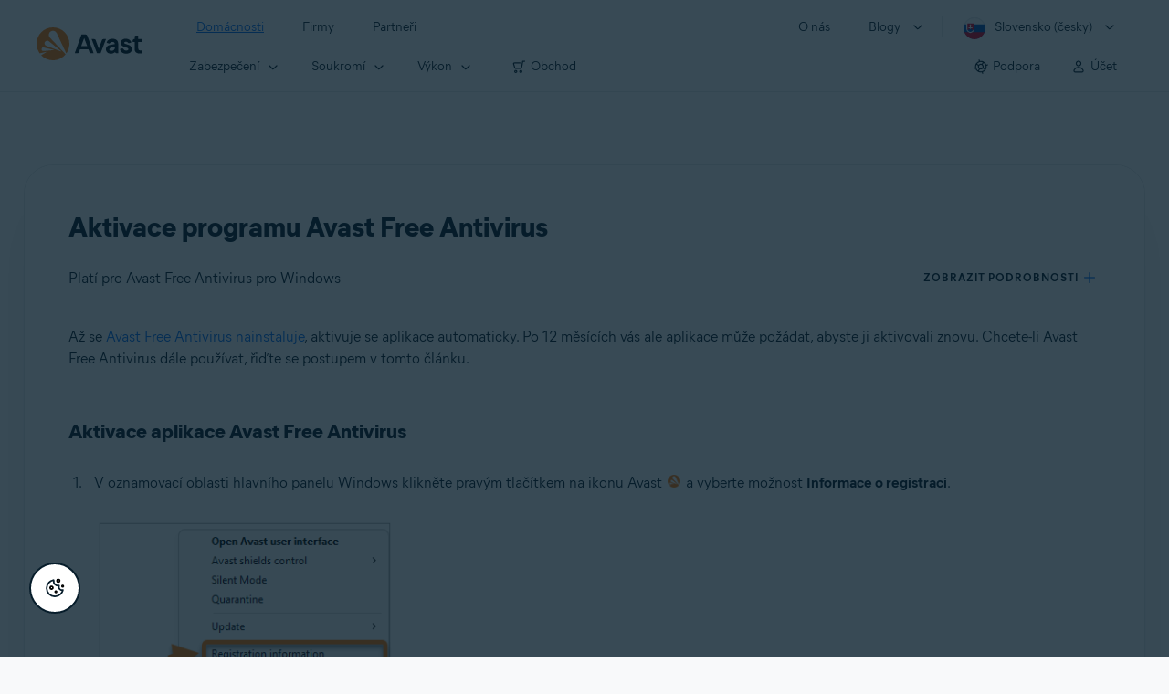

--- FILE ---
content_type: text/html;charset=UTF-8
request_url: https://support.avast.com/cs-sk/article/9/
body_size: 50195
content:

<!DOCTYPE HTML>
<html lang="cs" lang="cs">
    <head>
<script src="/static/111213/js/perf/stub.js" type="text/javascript"></script><script src="/faces/a4j/g/3_3_3.Finalorg.ajax4jsf.javascript.AjaxScript?rel=1769712072000" type="text/javascript"></script><script src="/jslibrary/1752551382258/ui-sfdc-javascript-impl/SfdcCore.js" type="text/javascript"></script><script src="/jslibrary/1746634855258/sfdc/IframeThirdPartyContextLogging.js" type="text/javascript"></script><script src="/resource/1744102234000/avast_resources/js/jquery-3.6.1.min.js" type="text/javascript"></script><script src="/static/111213/js/picklist4.js" type="text/javascript"></script><script src="/jslibrary/1686615502258/sfdc/VFState.js" type="text/javascript"></script><link class="user" href="/resource/1744102234000/avast_resources/style/avast_css_core.min.css" rel="stylesheet" type="text/css" /><link class="user" href="/resource/1744102234000/avast_resources/style/avast_css_article.min.css" rel="stylesheet" type="text/css" /><link class="user" href="/resource/1748518006000/avast_automation_resources/css/header.css" rel="stylesheet" type="text/css" /><script src="/jslibrary/1647410351258/sfdc/NetworkTracking.js" type="text/javascript"></script><script>try{ NetworkTracking.init('/_ui/networks/tracking/NetworkTrackingServlet', 'network', '066b0000001WOan'); }catch(x){}try{ NetworkTracking.logPageView();}catch(x){}</script><script>(function(UITheme) {
    UITheme.getUITheme = function() { 
        return UserContext.uiTheme;
    };
}(window.UITheme = window.UITheme || {}));</script><meta HTTP-EQUIV="PRAGMA" CONTENT="NO-CACHE" />
<meta HTTP-EQUIV="Expires" content="Mon, 01 Jan 1990 12:00:00 GMT" />

        <link href="/resource/1631772097000/AVAST_fav_icon" rel="icon shortcut" /><span id="j_id0:j_id2:j_id3:j_id6">
       <script data-script-info="CHEQ Cookie Consent -- Brand: Avast -- Script Type: DEV" src="https://nexus.ensighten.com/symantec/avast_web/Bootstrap.js"></script></span>
    
    <script>
        window.sdl = window.sdl || [];

        window.addEventListener("error", function(e){
            sdl.push({
                system: {
                    error: {
                        code: "",
                        message: e.lineno + " (" + e.colno + ") - " + e.message,
                        type: "script",
                        description: e.filename
                    }
                },
                event: "system.error"
            });
        });
    </script>
    <script src="/resource/1744102234000/avast_resources/js/sdl.min.js"></script>
        <title>Jak aktivovat Avast Free Antivirus | Avast</title>

    
    <script src="/resource/1744102234000/avast_resources/js/avast.min.js"></script>
    
    <script src="/resource/1713355349000/QualtricsJSAvast"></script>
    

    <meta content="text/html; charset=UTF-8" http-equiv="Content-Type" />
    <meta content="width=device-width, initial-scale=1.0" name="viewport" />
    <meta content="telephone=no" name="format-detection" />

    <meta content="Pokyny k aktivaci aplikace Avast Free Antivirus v poč&iacute;tači s Windows." name="description" />

    
    <meta content="HC-BQFzo6kzQvIaSeSqThgPgILFxvWov4MciSVYc9v0" name="google-site-verification" />

    
    <meta content="Aktivace programu Avast Free Antivirus | Ofici&aacute;ln&iacute; podpora Avast" property="og:title" />
    <meta content="Pokyny k aktivaci aplikace Avast Free Antivirus v poč&iacute;tači s Windows." property="og:description" />
    <meta content="/resource/1744102234000/avast_resources/img/avast-logo-social.webp" property="og:image" />

    
        
    <meta content="default-src 'self'; script-src 'self' 'unsafe-eval' 'unsafe-inline' https://static.lightning.force.com/swe34/auraFW/javascript/ZzhjQmRxMXdrdzhvS0RJMG5qQVdxQTdEcXI0cnRHWU0zd2xrUnFaakQxNXc5LjMyMC4y/aura_prod.js https://b.static.lightning.force.com/swe2s.sfdc-cehfhs/auraFW/javascript/VFJhRGxfRlFsN29ySGg2SXFsaUZsQTFLcUUxeUY3ZVB6dE9hR0VheDVpb2cxMy4zMzU1NDQzMi4yNTE2NTgyNA/aura_prod.js https://b.static.lightning.force.com/swe2s.sfdc-cehfhs/auraFW/javascript/THl4S21tS3lfX1VPdk83d1ZYQXI4UUo4d1c2djVyVVc3NTc1a1lKNHV4S3cxMy4zMzU1NDQzMi4yNTE2NTgyNA/aura_prod.js  https://static.lightning.force.com/swe2s.sfdc-cehfhs/auraFW/javascript/c1ItM3NYNWFUOE5oQkUwZk1sYW1vQWg5TGxiTHU3MEQ5RnBMM0VzVXc1cmcxMS4zMjc2OC4z/aura_prod.js https://static.lightning.force.com/swe34.sfdc-cehfhs/auraFW/javascript/c1ItM3NYNWFUOE5oQkUwZk1sYW1vQWg5TGxiTHU3MEQ5RnBMM0VzVXc1cmcxMS4zMjc2OC4z/aura_prod.js https://static.lightning.force.com/swe34.sfdc-cehfhs/auraFW/javascript/eUNJbjV5czdoejBvRlA5OHpDU1dPd1pMVExBQkpJSlVFU29Ba3lmcUNLWlE5LjMyMC4y/aura_prod.js https://znb3hblkjhhpwrz9k-gendigital.siteintercept.qualtrics.com/ https://siteintercept.qualtrics.com/ https://*.salesforceliveagent.com/ https://*.ensighten.com/ https://static3.avast.com/  https://avast.my.site.com/ https://avast.my.salesforce-sites.com/ https://*.avast.com/ https://nortonlifelock.egain.cloud https://*.google-analytics.com   https://*.googletagmanager.com/ https://*.analytics-egain.com/ https://www.gstatic.com/ https://www.google.com     https://enable.customerjourney.com/ https://cdn.cookielaw.org/; object-src 'self' https://*.salesforceliveagent.com https://avast.my.site.com    https://avast.my.salesforce-sites.com https://*.avast.com; style-src 'self' 'unsafe-inline' https://*.salesforceliveagent.com https://avast.my.site.com https://avast.my.salesforce-sites.com https://*.avast.com; img-src 'self' data:  https://avast.file.force.com https://siteintercept.qualtrics.com/ https://*.salesforceliveagent.com https://avast.my.site.com https://avast.my.salesforce-sites.com https://*.avast.com https://cdn.cookielaw.org https://*.google-analytics.com https://*.googletagmanager.com https://www.google.com  https://*.google.com  https://*.google.ad  https://*.google.ae  https://*.google.com.af  https://*.google.com.ag  https://*.google.al  https://*.google.am  https://*.google.co.ao  https://*.google.com.ar  https://*.google.as  https://*.google.at  https://*.google.com.au  https://*.google.az  https://*.google.ba  https://*.google.com.bd  https://*.google.be  https://*.google.bf  https://*.google.bg  https://*.google.com.bh  https://*.google.bi  https://*.google.bj  https://*.google.com.bn  https://*.google.com.bo  https://*.google.com.br  https://*.google.bs  https://*.google.bt  https://*.google.co.bw  https://*.google.by  https://*.google.com.bz  https://*.google.ca  https://*.google.cd  https://*.google.cf  https://*.google.cg  https://*.google.ch  https://*.google.ci  https://*.google.co.ck  https://*.google.cl  https://*.google.cm  https://*.google.cn  https://*.google.com.co  https://*.google.co.cr  https://*.google.com.cu  https://*.google.cv  https://*.google.com.cy  https://*.google.cz  https://*.google.de  https://*.google.dj  https://*.google.dk  https://*.google.dm  https://*.google.com.do  https://*.google.dz  https://*.google.com.ec  https://*.google.ee  https://*.google.com.eg  https://*.google.es  https://*.google.com.et  https://*.google.fi  https://*.google.com.fj  https://*.google.fm  https://*.google.fr  https://*.google.ga  https://*.google.ge  https://*.google.gg  https://*.google.com.gh  https://*.google.com.gi  https://*.google.gl  https://*.google.gm  https://*.google.gr  https://*.google.com.gt  https://*.google.gy  https://*.google.com.hk  https://*.google.hn  https://*.google.hr  https://*.google.ht  https://*.google.hu  https://*.google.co.id  https://*.google.ie  https://*.google.co.il  https://*.google.im  https://*.google.co.in  https://*.google.iq  https://*.google.is  https://*.google.it  https://*.google.je  https://*.google.com.jm  https://*.google.jo  https://*.google.co.jp  https://*.google.co.ke  https://*.google.com.kh  https://*.google.ki  https://*.google.kg  https://*.google.co.kr  https://*.google.com.kw  https://*.google.kz  https://*.google.la  https://*.google.com.lb  https://*.google.li  https://*.google.lk  https://*.google.co.ls  https://*.google.lt  https://*.google.lu  https://*.google.lv  https://*.google.com.ly  https://*.google.co.ma  https://*.google.md  https://*.google.me  https://*.google.mg  https://*.google.mk  https://*.google.ml  https://*.google.com.mm  https://*.google.mn  https://*.google.com.mt  https://*.google.mu  https://*.google.mv  https://*.google.mw  https://*.google.com.mx  https://*.google.com.my  https://*.google.co.mz  https://*.google.com.na  https://*.google.com.ng  https://*.google.com.ni  https://*.google.ne  https://*.google.nl  https://*.google.no  https://*.google.com.np  https://*.google.nr  https://*.google.nu  https://*.google.co.nz  https://*.google.com.om  https://*.google.com.pa  https://*.google.com.pe  https://*.google.com.pg  https://*.google.com.ph  https://*.google.com.pk  https://*.google.pl  https://*.google.pn  https://*.google.com.pr  https://*.google.ps  https://*.google.pt  https://*.google.com.py  https://*.google.com.qa  https://*.google.ro  https://*.google.ru  https://*.google.rw  https://*.google.com.sa  https://*.google.com.sb  https://*.google.sc  https://*.google.se  https://*.google.com.sg  https://*.google.sh  https://*.google.si  https://*.google.sk  https://*.google.com.sl  https://*.google.sn  https://*.google.so  https://*.google.sm  https://*.google.sr  https://*.google.st  https://*.google.com.sv  https://*.google.td  https://*.google.tg  https://*.google.co.th  https://*.google.com.tj  https://*.google.tl  https://*.google.tm  https://*.google.tn  https://*.google.to  https://*.google.com.tr  https://*.google.tt  https://*.google.com.tw  https://*.google.co.tz  https://*.google.com.ua  https://*.google.co.ug  https://*.google.co.uk  https://*.google.com.uy  https://*.google.co.uz  https://*.google.com.vc  https://*.google.co.ve  https://*.google.co.vi  https://*.google.com.vn  https://*.google.vu  https://*.google.ws  https://*.google.rs  https://*.google.co.za  https://*.google.co.zm  https://*.google.co.zw  https://*.google.cat; frame-src 'self' https://www.googletagmanager.com https://gendigital.qualtrics.com https://*.salesforceliveagent.com https://avast.my.site.com https://www.google.com https://avast.my.salesforce-sites.com https://*.avast.com https://*.avg.com https://www.gstatic.com/ https://*.g.doubleclick.net https://*.analytics.google.com https://www.google.com https://*.analytics-egain.com https://*.sandbox.my.salesforce-sites.com https://*.avast.com https://fonts.gstatic.com/;  connect-src 'self' https://siteintercept.qualtrics.com/ https://*.salesforceliveagent.com https://avast.my.site.com https://avast.my.salesforce-sites.com https://*.avast.com https://nortonlifelock.egain.cloud https://cdn.cookielaw.org https://*.ensighten.com https://*.google-analytics.com https://analytics.google.com https://*.analytics.google.com https://*.googletagmanager.com https://*.g.doubleclick.net https://www.google.com https://*.analytics-egain.com https://enable.customerjourney.com/  https://*.google.com https://*.google.ad  https://*.google.ae  https://*.google.com.af  https://*.google.com.ag  https://*.google.al  https://*.google.am  https://*.google.co.ao  https://*.google.com.ar  https://*.google.as  https://*.google.at  https://*.google.com.au  https://*.google.az  https://*.google.ba  https://*.google.com.bd  https://*.google.be  https://*.google.bf  https://*.google.bg  https://*.google.com.bh  https://*.google.bi  https://*.google.bj  https://*.google.com.bn  https://*.google.com.bo  https://*.google.com.br  https://*.google.bs  https://*.google.bt  https://*.google.co.bw  https://*.google.by  https://*.google.com.bz  https://*.google.ca  https://*.google.cd  https://*.google.cf  https://*.google.cg  https://*.google.ch  https://*.google.ci  https://*.google.co.ck  https://*.google.cl  https://*.google.cm  https://*.google.cn  https://*.google.com.co  https://*.google.co.cr  https://*.google.com.cu  https://*.google.cv  https://*.google.com.cy  https://*.google.cz  https://*.google.de  https://*.google.dj  https://*.google.dk  https://*.google.dm  https://*.google.com.do  https://*.google.dz  https://*.google.com.ec  https://*.google.ee  https://*.google.com.eg  https://*.google.es  https://*.google.com.et  https://*.google.fi  https://*.google.com.fj  https://*.google.fm  https://*.google.fr  https://*.google.ga  https://*.google.ge  https://*.google.gg  https://*.google.com.gh  https://*.google.com.gi  https://*.google.gl  https://*.google.gm  https://*.google.gr  https://*.google.com.gt  https://*.google.gy  https://*.google.com.hk  https://*.google.hn  https://*.google.hr  https://*.google.ht  https://*.google.hu  https://*.google.co.id  https://*.google.ie  https://*.google.co.il  https://*.google.im  https://*.google.co.in  https://*.google.iq  https://*.google.is  https://*.google.it  https://*.google.je  https://*.google.com.jm  https://*.google.jo  https://*.google.co.jp  https://*.google.co.ke  https://*.google.com.kh  https://*.google.ki  https://*.google.kg  https://*.google.co.kr  https://*.google.com.kw  https://*.google.kz  https://*.google.la  https://*.google.com.lb  https://*.google.li  https://*.google.lk  https://*.google.co.ls  https://*.google.lt  https://*.google.lu  https://*.google.lv  https://*.google.com.ly  https://*.google.co.ma  https://*.google.md  https://*.google.me  https://*.google.mg  https://*.google.mk  https://*.google.ml  https://*.google.com.mm  https://*.google.mn  https://*.google.com.mt  https://*.google.mu  https://*.google.mv  https://*.google.mw  https://*.google.com.mx  https://*.google.com.my  https://*.google.co.mz  https://*.google.com.na  https://*.google.com.ng  https://*.google.com.ni  https://*.google.ne  https://*.google.nl  https://*.google.no  https://*.google.com.np  https://*.google.nr  https://*.google.nu  https://*.google.co.nz  https://*.google.com.om  https://*.google.com.pa  https://*.google.com.pe  https://*.google.com.pg  https://*.google.com.ph  https://*.google.com.pk  https://*.google.pl  https://*.google.pn  https://*.google.com.pr  https://*.google.ps  https://*.google.pt  https://*.google.com.py  https://*.google.com.qa  https://*.google.ro  https://*.google.ru  https://*.google.rw  https://*.google.com.sa  https://*.google.com.sb  https://*.google.sc  https://*.google.se  https://*.google.com.sg  https://*.google.sh  https://*.google.si  https://*.google.sk  https://*.google.com.sl  https://*.google.sn  https://*.google.so  https://*.google.sm  https://*.google.sr  https://*.google.st  https://*.google.com.sv  https://*.google.td  https://*.google.tg  https://*.google.co.th  https://*.google.com.tj  https://*.google.tl  https://*.google.tm  https://*.google.tn  https://*.google.to  https://*.google.com.tr  https://*.google.tt  https://*.google.com.tw  https://*.google.co.tz  https://*.google.com.ua  https://*.google.co.ug  https://*.google.co.uk  https://*.google.com.uy  https://*.google.co.uz  https://*.google.com.vc  https://*.google.co.ve  https://*.google.co.vi  https://*.google.com.vn  https://*.google.vu  https://*.google.ws  https://*.google.rs  https://*.google.co.za  https://*.google.co.zm  https://*.google.co.zw  https://*.google.cat" http-equiv="Content-Security-Policy" />

    <link href="/resource/1631772097000/AVAST_fav_icon" rel="icon" type="image/svg+xml" />

    <meta content="HDvQENtB3klaadSqitR6HB5oN6t2gzFY-aT5vaRSdkQ" name="google-site-verification" />
        <link href="https://support.avast.com/cs-sk/article/activate-free-antivirus/" rel="canonical" />
                <link href="https://support.avast.com/en-us/article/activate-free-antivirus/" hreflang="en-us" rel="alternate" />
                <link href="https://support.avast.com/en-ca/article/activate-free-antivirus/" hreflang="en-ca" rel="alternate" />
                <link href="https://support.avast.com/en-gb/article/activate-free-antivirus/" hreflang="en-gb" rel="alternate" />
                <link href="https://support.avast.com/en-au/article/activate-free-antivirus/" hreflang="en-au" rel="alternate" />
                <link href="https://support.avast.com/en-za/article/activate-free-antivirus/" hreflang="en-za" rel="alternate" />
                <link href="https://support.avast.com/en-ae/article/activate-free-antivirus/" hreflang="en-ae" rel="alternate" />
                <link href="https://support.avast.com/en-id/article/activate-free-antivirus/" hreflang="en-id" rel="alternate" />
                <link href="https://support.avast.com/en-in/article/activate-free-antivirus/" hreflang="en-in" rel="alternate" />
                <link href="https://support.avast.com/en-my/article/activate-free-antivirus/" hreflang="en-my" rel="alternate" />
                <link href="https://support.avast.com/en-nz/article/activate-free-antivirus/" hreflang="en-nz" rel="alternate" />
                <link href="https://support.avast.com/en-ph/article/activate-free-antivirus/" hreflang="en-ph" rel="alternate" />
                <link href="https://support.avast.com/en-sg/article/activate-free-antivirus/" hreflang="en-sg" rel="alternate" />
                <link href="https://support.avast.com/fr-fr/article/activate-free-antivirus/" hreflang="fr-fr" rel="alternate" />
                <link href="https://support.avast.com/fr-ca/article/activate-free-antivirus/" hreflang="fr-ca" rel="alternate" />
                <link href="https://support.avast.com/fr-be/article/activate-free-antivirus/" hreflang="fr-be" rel="alternate" />
                <link href="https://support.avast.com/fr-ch/article/activate-free-antivirus/" hreflang="fr-ch" rel="alternate" />
                <link href="https://support.avast.com/cs-cz/article/activate-free-antivirus/" hreflang="cs-cz" rel="alternate" />
                <link href="https://support.avast.com/cs-sk/article/activate-free-antivirus/" hreflang="cs-sk" rel="alternate" />
                <link href="https://support.avast.com/de-de/article/activate-free-antivirus/" hreflang="de-de" rel="alternate" />
                <link href="https://support.avast.com/de-ch/article/activate-free-antivirus/" hreflang="de-ch" rel="alternate" />
                <link href="https://support.avast.com/es-es/article/activate-free-antivirus/" hreflang="es-es" rel="alternate" />
                <link href="https://support.avast.com/es-ar/article/activate-free-antivirus/" hreflang="es-ar" rel="alternate" />
                <link href="https://support.avast.com/es-cl/article/activate-free-antivirus/" hreflang="es-cl" rel="alternate" />
                <link href="https://support.avast.com/es-co/article/activate-free-antivirus/" hreflang="es-co" rel="alternate" />
                <link href="https://support.avast.com/es-us/article/activate-free-antivirus/" hreflang="es-us" rel="alternate" />
                <link href="https://support.avast.com/es-mx/article/activate-free-antivirus/" hreflang="es-mx" rel="alternate" />
                <link href="https://support.avast.com/it-it/article/activate-free-antivirus/" hreflang="it-it" rel="alternate" />
                <link href="https://support.avast.com/ru-ru/article/activate-free-antivirus/" hreflang="ru-ru" rel="alternate" />
                <link href="https://support.avast.com/ru-ua/article/activate-free-antivirus/" hreflang="ru-ua" rel="alternate" />
                <link href="https://support.avast.com/ru-kz/article/activate-free-antivirus/" hreflang="ru-kz" rel="alternate" />
                <link href="https://support.avast.com/nl-nl/article/activate-free-antivirus/" hreflang="nl-nl" rel="alternate" />
                <link href="https://support.avast.com/nl-be/article/activate-free-antivirus/" hreflang="nl-be" rel="alternate" />
                <link href="https://support.avast.com/pl-pl/article/activate-free-antivirus/" hreflang="pl-pl" rel="alternate" />
                <link href="https://support.avast.com/pt-br/article/activate-free-antivirus/" hreflang="pt-br" rel="alternate" />
                <link href="https://support.avast.com/pt-pt/article/activate-free-antivirus/" hreflang="pt-pt" rel="alternate" />
                <link href="https://support.avast.com/ja-jp/article/activate-free-antivirus/" hreflang="ja-jp" rel="alternate" />
            <link href="https://support.avast.com/en-us/article/activate-free-antivirus/" hreflang="x-default" rel="alternate" />

    
    <link crossorigin="anonymous" href="https://www.google-analytics.com/" rel="preconnect" />
    <link crossorigin="anonymous" href="https://www.googletagmanager.com/" rel="preconnect" />

    
    <script>(function (w, d, s, l, i) {            
w[l] = w[l] || []; w[l].push({                
'gtm.start':
                    new Date().getTime(), event: 'gtm.js'            
}); var f = d.getElementsByTagName(s)[0],
                j = d.createElement(s), dl = l != 'dataLayer' ? '&l=' + l : ''; j.async = true; j.src =
                    'https://www.googletagmanager.com/gtm.js?id=' + i + dl; f.parentNode.insertBefore(j, f);
        })(window, document, 'script', 'sdl', 'GTM-WPC6R3K');</script>
    

    <script>
        sdl.push({
            session: {
                countryCode: "SK",
                secChUa: function () { return navigator.userAgentData !== undefined && navigator.userAgentData.brands.length > 0 ? navigator.userAgentData.brands : [] }(),
                platform: 'MAC_OS',
                mobile: 'false'
            },
            server: {
                provider: "Salesforce",
                platform: "web",
                env: "prod",
                dataCenter: "-",
                sdlVersion: "2021-05-05/v1"
            },
        });

        var a = new URLSearchParams(window.location.search)

        const kbParams = (function (data) {

            var result = 'no categories selected';
            try {

                if (Array.isArray(data) === false || data.length === 0) return ''; // Check if the received data is in array and if 
                const resultObj = {
                    'xm_journey': 'N/A',
                    'product': 'N/A',
                    'article_type': 'N/A',
                    'user_group': 'N/A'
                }; // default

                const dataCategories = {
                    'xm_journey': [],
                    'product': [],
                    'article_type': [],
                    'user_group': []
                }
                data.forEach(category => {

                    if (category.length < 2) return; // Ignore if first element is not 'Data Categories' or the array length is less
                    const key = category[0].toLowerCase().replace(/\s+/g, '_'); // Format key
                    category.shift()
                    dataCategories[key].push(category)
                });


                for (var cat in dataCategories) {

                    var firstCategory = ''
                    var br = 1
                    dataCategories[cat].forEach(dataCategory => {
                        if (br === 0) return
                        if (dataCategory.length === 1 || dataCategory.length === 2) {
                            if (dataCategory.length == 2) {
                                if (!firstCategory || (firstCategory && dataCategory[0].indexOf(firstCategory) > -1)) {
                                    resultObj[cat] = dataCategory.join(' > ')
                                    br = 0
                                }
                            } else {
                                firstCategory = dataCategory[0]
                                resultObj[cat] = dataCategory[0]
                            }
                        }

                    })
                }

                result = resultObj['xm_journey'] + '--' + resultObj['product'] + '--' + resultObj['article_type'] + '--' + resultObj['user_group'];
                return result;
            } catch (err) {
                return 'categorization failed'
            }


        })([['Product', 'Device Protection', 'Device Security'], ['XM Journey', 'Onboard & Use', 'Download and Install'], ['Article Type', 'Instructional', 'Activation']])


        sdl.push({
            event: "screen",
            screen: {
                location: {
                    url: window.location.search ? function (a) {
                        for (var b = ["ASWPARAM", "aswparam", "_ga"], c = 0; c < b.length; c++) a["delete"](b[c]);
                        return window.location.host + window.location.pathname + "?" + a.toString()
                    }(a) : window.location.host + window.location.pathname,
                    woParams: window.location.host + window.location.pathname,
                    protocol: window.location.protocol.replace(":", ""),
                    path: window.location.pathname,
                    hostname: 'support.avast.com',
                    hash: window.location.hash,
                    params: window.location.search ? Object.fromEntries(a) : {}
                },
                locale: 'cs-sk',
                screenCategory: 'support',
                title: document.title,
                type: 'support Article'.toLowerCase(),
                name: 'activate-free-antivirus',
                lineOfBusiness: 'Consumer',
                screenId: '',
                kbCategories: {
                        brand: ''.includes(';')
                            ? ''.split(';').map(p => p.trim())
                            : [''],
                        userjourney: '',
                        platforms: ''.includes(';')
                            ? ''.split(';').map(p => p.trim())
                            : [''],
                        subscription: ''.includes(';')
                            ? ''.split(';').map(p => p.trim())
                            : [''],
                        "categories": kbParams
                }
            }
        });
        if (true) {
            function removeUnwantedParamsFromLink(a) {
                var b = window.location.hash,
                    c = new URL(a),
                    d = new URLSearchParams(c.search),
                    e = ["ASWPARAM", "aswparam", "_ga"];
                c.search = "";
                for (var f = c.toString().split("#")[0], g = 0; g < e.length; g++) d["delete"](e[g]);
                return f + "?" + d.toString() + b
            }

            window.addEventListener('DOMContentLoaded', (event) => {
                var elements = document.querySelectorAll('a.dl.external-link');
                for (var i = 0; i < elements.length; i++) {
                    elements[i].addEventListener('click', function (event) {
                        sdl.push({
                            "user": {
                                "download": {
                                    "products": [
                                        {
                                            campaign: '',
                                            campaignMarker: '',
                                            sku: '',
                                            maintenance: 0,
                                            seats: 1,
                                            quantity: 1,
                                            currencyCode: "USD",
                                            category: "Consumer",
                                            price: 0,
                                            tax: 0,
                                            brand: "avast",
                                            link: removeUnwantedParamsFromLink(event.target.href),
                                            offerType: "download",
                                            localPrice: 0,
                                            localTax: 0
                                        }
                                    ]
                                }
                            },
                            "event": "user.download.products"
                        });
                    });
                }
            });
        }
    </script>

    
    <script>
    /*! Declare GTM dataLayer */
    window.dataLayer = window.dataLayer || [];
    /*! Dimensions to dataLayer */
    dataLayer.push({
        'contentLocale': 'cs-sk', // Replace with correct language locale
        'pageName': 'Avast Support',
        'contentGroup': '(other)',
  "articleProductCategory" : [ "Avast Free Antivirus" ],
  "articleType" : [ "Subscription and Purchase" ]

    });
    </script>
        
    
    <script>(function(w,d,s,l,i){w[l]=w[l]||[];w[l].push({'gtm.start':
    new Date().getTime(),event:'gtm.js'});var f=d.getElementsByTagName(s)[0],
    j=d.createElement(s),dl=l!='dataLayer'?'&l='+l:'';j.async=true;j.src=
    'https://www.googletagmanager.com/gtm.js?id='+i+dl;f.parentNode.insertBefore(j,f);
    })(window,document,'script','dataLayer','GTM-K6Z7XWM');</script>
    

    <script type="application/ld+json">
        {
            "@context": "https://schema.org",
            "@type": "Organization",
            "url": "https://www.avast.com/",
            "logo": "/resource/1744102234000/avast_resources/img/avast-logo-social.webp"
        }
    </script>
     <body>
          <div id="ZN_b3HblKJHhPwrz9k"></div>
    </body>
        
        <link crossorigin="anonymous" href="https://static.avast.com" rel="preconnect" />
        
        <script src="/resource/1744102234000/avast_resources/js/article-scripts.min.js"></script>
    </head>
    <body class="cs-sk first-menu-for-home">
<form id="j_id0:j_id40" name="j_id0:j_id40" method="post" action="/avast_article" enctype="application/x-www-form-urlencoded">
<input type="hidden" name="j_id0:j_id40" value="j_id0:j_id40" />
<script id="j_id0:j_id40:j_id41" type="text/javascript">anchorToCtrl=function(anchorParam){A4J.AJAX.Submit('j_id0:j_id40',null,{'similarityGroupingId':'j_id0:j_id40:j_id41','oncomplete':function(request,event,data){hideLoadingbarOnBackendIsDone();},'parameters':{'anchorParam':(typeof anchorParam!='undefined'&&anchorParam!=null)?anchorParam:'','j_id0:j_id40:j_id41':'j_id0:j_id40:j_id41'} } )};
</script><span id="j_id0:j_id40:dummyPanel"></span><div id="j_id0:j_id40:j_id502"></div>
</form><span id="ajax-view-state-page-container" style="display: none"><span id="ajax-view-state" style="display: none"><input type="hidden"  id="com.salesforce.visualforce.ViewState" name="com.salesforce.visualforce.ViewState" value="i:[base64]/jurCGEY3aiY0+VPkuY80+cYuuOjvSIZV4cpsiJCwlfAb3nvBmNGVn4GJzMoqw/nnrTjwJ4bLV/vvJxuobRYkTahqG7nPAT66nm1Der028VmC8LbaUz/A9BqrxVgP50TKJY76jUi1puKYR5RLKF8zbkNw9Br2pi5bWeANVxyDuyE7MwO//Wcy0yLNk1rP9LmL0FrWO0eoxUhzWjfQxovx7w0ozj3OEkam3AXdzPeSVU1N0Io/dSJ4g9p7fsfi7bXyHMcCMH6CfkKaVb5lE7wHyEn6MxFuUR7K2e+vRuFuyH+oRPwSYixPwq4D6fN9iSP22HE/RaaZLchHUXAp+KTGccLMMTqD8o88GP4XhSRLiKQWcNa1D4b7Wn5rLfOchtddkWK+BrZiihrDbGZpp6VE4cM4ANNX9C4baa0STdvJSw/[base64]/X83s7gSDwpK0x+3ysiysWrfb2o6I8BAxMrB6XOu3/bMj3WrZrBDGWrium4ecb0GdP8H1US0UrXXiZN3w+S+NmINO0nGRbAmiqJjDosogJ0XccWaGQ0ZVJODVYVM+vvUAltDJBQgCLXSSO7Ssy12cuzZdZ1qneMOGo7W6vhgKrqsi0BJT2h/J5lx3O/4pb4nVhmLsWN3kaG6RDTzBdX+6Zc31ZJ0PqOsujccLCs22MZJD+3ge1LuCbZE0CLeNXpcp7Q86uFHIDfQFKnE9ntpe0dxtJTnJo83aF8SrrJkZrFsC7djSoVfjmJ08TCJifnSqqn9kTsVFs15pYHv3QHeEchwyMS//78WoeOUo7RagjX2xgToD405o6TMU2baVeR+YQ5At2JppUUi6dhM6Xjt07NML0LFESDOqE4HCAebvit/[base64]/8bLjG66Goh9iLYZ6zWTaaZWwAOIp/AGzH3mNE2DR5yTSBoteyG4IiHTETJw3iKDmtYsCrzIIZNkn5Q3u/EBn5uYAN8fyNDFoWPKyQhu59uHPW4szMdptrhtyqV9M4WUpuXgBHI4MYeYDAe7fo0TX9/WTq8mo0JLUUS49e+aTWeTkHNc2/8DCfNaRL9SslfUAgwHTW0oMef5Ak46sw0+/OWGiGZvjziwkjgcN05FF+MrfGunfrA0Y8Em7Bs409mwL6CUZoUb8Bc9G+rz/4uBp31cPAtjhANDgBwYx7iN4FzQLp9TMGQEWwf7pMkbEFQVZUBjJgxwBqbj9NZWn4jF6WZE+V/qxivvq+1dsn7YuC/[base64]/AdRUKRc1Z/wOINFYyRngzI6LC7WxCuqkYuMAPZPKvkiEsqzneT0nFApyicOSTNk+26XvBNUusZ/udXcNOkck8X7d0jSaiEQvVduLgJxdltP5GYb2PGiDjnQLjI90tUQFtcgwvGHSqnrNnDHyfM7aXWnOj5rWuy6c/gDcluL3ZQW6GHXLNVFW6k1/BBgzpx/YD+ycQZ02o4i5BLy/UR9Fw+CbWByjAZcDDuclWYV1N93zkjDRNagr9nQpANSW4fQTZ+yKbbpTpVvk2JN/frdYlvcpyXeP3A7+PK/oQ3kvqz8NvU3ne1wGnWwj2ZPMbOtiNyq0VgymHC9EHVScXCgkPzhI4V/8ZTCyjNrCwKWPynzg2S0V/0gGmoUrphX69uqQWoB4aECKe8SjXvVWagsn9DoSHA+iebFMnEsY8iMshzoe9rycOINiIaAJtJ/ue6JohhY5c1zVArshixot/ADrrQ5cPcVASscrH1B3+7JqU1W6Q2STf3yAk+SCVEn4yQbA7+pis2be0aUJgUhXU3zK4GGeOiafg1mLZkvQz3h/z8LdgWXiOVKwLcDTZTNPNiCRwxqqHk6YAdU46vd8JZUwipqo8PNBZNisNvQOBQoJ7t9zYW4mDrCnseY9q91HApRbkj70X8uBXStvl6QVmRqjIw6xHrEnELj+CfZGr5jbDMP/tUVeScWKH7CEasIp/BxMHuZtlfjRhXk1xGEokUw2Bktdde02UKE7dCTkPIVEAaH3cZCegW/SUycjx5Gtf5OSTE/t1IU3USlx1/iYKfW/cm1E+uNE51XCuSJBb++ATEdw1cFCVxSlnOZvG2ZhgHe9vkiD7gkvfu6JlGqH3H9q6MzKAdqN/s6la4Uj+G2BqC88XSbkH9fYh1AfxpoTVUfkoiEVjryaU5RbmUOvJ8zH4dx9oeD9EBBbmFnFHrJZs1U2IHgxBeWaqZ66KVR1blUdm3HFy84UYEXLetXpWJwhrWT+1w4lemr9HUg6aYTESz5D911jAFLryRofleAckpcyOt+9TcEQDL95SOjz6BYWjiDq/zzcgb9tRDZbSKvD/UwE1zz8QVc7449LtXJ3tZvotXe+PUr+FNP0cHFgS/TrKQsOkdLvNFYSMWbEsMNi8KRJ5LHKq/PAGrJ4Y8ELuDSDpoTz/2vNdgPyPJZ3B/AEhXEbhdVqrnm5vxY1A6eeKHXA/2XgPavWjOfozE3pk1Cnn7dPIimIcBIdKJPQ10WW0GH7tUI/b1XV4vFfJDeGw6EOkmClr9xjFEbm2woNcEVxP+ce4b4Md/n/+J2OYxFTvD2Pf4gOHXTqDauf9ywtfweR6SIccYgW9tfjAuu0Z0qlyBtss4iLSjIooxr4SPUB0+wO1tZPkTmzfrydsRg1xFuwH2xtvUXIxnUmNohpj4WMzL7xaki/Lo5DnScW7/QN5kTLplajOfTsasTRGO7nJbe3R9LQbXO/wZV5GWBIpPMiB4caW6AXPq7BNB0W/XNsnab2mSQgOGa30Bnyx/x/eeE3CHtYZ+mEm28gzy+FgJsUc7/NwLnnNPnMQYKnbqgXTdlniRoUedLUxeKeEpxEHNtJDq3qaNn1dSapnGiCTzYKZmcL0HHnZ8AIUyHsR0RAtNGNksk+qNKCNcfc79hO2mZV8HQx5FnPSTgYfoa9ZIdEvAMSi7Qauran9+64YJoHgibv5wjIFBM/McfUBeQn5BN82KvSQvYRGqPbx7qZJccMMgT3txn3EWIFeKFewTqAGB9i9U/VtnsSztRFR6zXkdzgGnsLGRHgz2VNXD5K3SpNUkv1Ce+DLdJfXlJ7rOnKSOpE+qV3xZoEDAnMQsvrvP3B5NVtFLdTY/liq9AygcsTwjBkD10oBl5cXdlYT4ZbRNjdDVxO4pSZkCye+o4+4s58CP47rX5UtlOL2bb8AuV13B+x1Gc7GwHPiiH2214uAn1PT0uv1/REfXovOEHP9V+KkOpxELJiVoZYNbECeVOGujl2+Ig0Rn9VGoOWtoE4aAtbwzqdAD6wJ8D0uO/kNuKBlFPEp7vehXpFKjiTne+56zPiUojf7qKMQIJTsixpVwMmDtw1LXkJMER6/6pzk+4CACGWB2j7PpOxUxqSC4DheSjSsBXgBlQ+kj9hYJQu+7ro+cXHC0NAJqAzt0sBZyCI2VwL8fHBVNEqGk4oANTaFtNDo7o9mGGNeP6ykcI7k9uQwXJ1ag1sCSpuZyGcAhjy9jetp1jYbxcbj+Rjqgh2vD8oYqd/u4pBEU0rbZ6Zh6+XSaj/bd4KjRFiBs2G0ZrrDmWoo79C0Jq1aFs4Eet7Nu259Q4aDDIvgmPD7Lt3bD8uYxZP9I+EQ52ylWIHiAyIkgScFe/qwhqAF3NlIiyin4f/lcWKNO3noNo7wWAkMdZsAnOJ6NvDxcD3ZmXJzia/nYzb/K52eHqmre7AoUncdkaUPCxE0mcnWhraEKV+cXGAsjtHPHs/32bc8YDj4YDP1ILZ4Q7jsRg3pkR09ilJpZN+VO6xs/ZEvboXCc47YvDEsazTEp+dfrvWl6up7n/xYQIDcGBBwm0ma0m0m1YUESdbezbyJkaesgNN/u8OTHIcb+vt3zEKemVSxweHycMT1WeKt4iyGiktl1ITslQavKhdPhlC4HCFnpxXjJSJmlc56WYq5honePZTKtrRjTk3GK+Nsw/CkXsvqKeCZcgSP2/uuWJTjEuRxC3B6bnu77i+27N61z45BHiPJPr1fuFZCOU+xZydgKJ/eDFv2mbrEhsiJiZEjdfJxl8la2+nCvpWOEjaSajSX7py3IP3WzjDG+v0yZyrkoHNFLC13m5dEosoYfW+IZGNkarl9We7RENCAhEhEAkRzy/t55d8RNS1REizneiZy2FvjO9h+0PZLzG/mA/EbqSIpf8KvvfvAmIH87HPF3GEOigAZSAlerTtXhLOp884AMsDc/DBEgUVuQEXGdyKtqSjm3stArnjtoJKW3H55VHJuNaucEbPsjxwInNvL9jN7omhrWxz968O5DkQJ6UzMeqhZ6rV+7CvSoCF+oibS/mM3by3MjdHqk/gzFZCQjlJ8eKBYs0vpodpDJDa1V3YYNbm3F2OO83XIFyvVzs7RX1nGl3PCzyA3hYWS6uW8m8yL7XRDqDYIK4GdFfFDuiFKAWOBCX/1+XUlcpW+YeQWDfHAoj2Sj2qo4KuYda6o37F7HYiQpvl90SUVt65B5AUeCATnfqrV5Rs8GDlx/xcU5ecEsP5Lha851qU7dh5hkyNVAZPuvLaxJ1LqIpYLKRNt3ooWHz5Ew6spJOPL4qaqgw0xWr8bkU70SQT65j1ac2SYjux/p+hYfhgQnyCVCre9oCFFhNGLUnAZDHmGTlwZz2096Tco+9gzKGlwB982Re7q8YRGxZZQFxhz9Fl1WC/[base64]/n2GNnjD9dD1UXnHQMn7oD8eCa5tYUcmRrMghOkd3snTR4WhdDuZSlBftxCDHmgUiQmMQ1EVubDR6Y17g+3PWh8rNuOC2SI+JbubGEoeJOVoy0wb3m8wKfXnKjzzdFxVpjn3clqh9ro+N2fzNSNzzxmSwuHpV4n0xXoxcbhBWEBJZ1UglJTWBXrUnf/BF5h26xYa/dRdQLl4PeQD+i1SUVvW2wbJN/cw6A3eKhWE9rXHbP22Erw2Ikv3KBIjTZ/cC3KOsfJIggQZdurX4oq9nZEhGfF2hfKeEh7qRVKy/TpARr//PKx1vepfZNzWJdSX7piG6Kl0PZhuYbVkgQG4RHxvHgtbIG2od/xqD0mcv8Py25IbesIk3t17Wla6xaOEfuxFGqPoqssq1Bu3MtBN1jtR2rr+ozZcntyMQiSwvh7lKAJ7otdhfk/pT6WhFM2iIZc37Yxp3CNBROLrYSzP1JCTvSOZDirxfIofFA0SKa/j/46Jz42G+PorPuE1TTt8L8/gIUCjDCQpNxtqi4EKIdS2bT6x+FKc/wbWMJD9HUhVNlh8B6hKCnn4LPXZx3QgQC2mv2rcDC8X19/qdfBV2ShYaOSYaqwdH+SX1x8p0P9/fbH5kMc2EtoXeOjVSLIcF5bijYtXObXoZf5pc8yE0G/ngtDzOx8L0OX257lCCm7R6wAOxkDxqnpJeaRv0Q96lMtewy0FaCQ/J5iU1kQ7GYnPl4boZhc1hMoR4bgYunZFEyxH/rK3lZQ84tmMKZe57d/2iQSAW95XbJRICPjbP4UNxp0m2+LGQcPnzXMkPT6wqYzTNEFKjqB0ZuN1I57SkLShNMsPv0KRtA9WsAkYp/FurW8dNmZ1UdyCPh8Mnk6m5xVMi2W12UKNvGnnQbUwlD5889YcIgw7+GpF4aDAtKlpLgvsWjo2khktziqO4QEGD8Ks4P/Yc2vdkaYdp/V1fPsqWjzzqBPVjaBOHQg37Ewta+4eLZTCuElA1Zsaqb3rSWtQc4KVUAZ9ldAtpdSd1WHAlpnrHT1aq2lOXMXBjyWnJhQ/QBSIdvG8ho53kP+nF2FQXmgB3OEa3UDRov/qttWPtWV8L57+sqn/f2EPXRJo3/wKhukPES0m4lrdFzuinV1EF6D/7nSNJf8BPKs1BwXZXTkbh3K52MMK4PUlXTGIhT2HhZEsZuyNxiLv/rVae+uaH5AggpqAI6tfpao+A4Ugy5K8N2o2w2iQjGMj+WTxYNq5S8jS70IgzQHcHM057oHyD4tnNUlkTsGBXUgVyaaDyPD1JCjr+oOVtEV5i+3nvUHLAUBovQXo3Ui3rJIaanSsyFtIFHqhEo1nxaBG0/2kVFNil6lDNMkgV5haA/VKLTwnWXY+NCdXHHDcxY5dy40K6PsLUd0DBYa7hbFRKVhV45qJbuFsYglSzSorsR4G2S5PN3UfYEfZu0znyHOADKGx39fj9a0BNAR90Z0sHfTpCB1MMaRRZZcrWWWGNyDTMCX+jlMszLkBq/9r3jU8d5SiThS7MAa52WA1Io4vOF8AnI0O5Nb1KTfd1KlvksFV+1p+SMZvu3nkX3Q6hZW7bXrlYmJ0rT2sqY0CJ5TGSpUN7NwMDwG3e4wkmapxIAD1cUhy9/Af5wssyIqsR+DvKVQ8odsuCohxkveuVBzhl5ueJCR0LZT8vrUaUE3lUQ07D7yDrzoGXU/iW1Ay17Fjn8s2QpnCNAFQIPKoVggbAnK3hd53WqyxWO7jQfl21MTtgRt+GWsiQwMNQOX1g+U6yLdEQE/0AkyBgSbSrRjrTv235Md6D5g/FcQAFtXMwePcoNYD/tJp/9e3zC1GxEGan9/eerIMQ3Ji3AHmodhn4BGeFo+hIAkMAEb5SHfZNi027u+3uOqt0zfkPjsYksgUgJI3ReZp0kERa26enxyIyiCFtfNfqmdebxiD+/FiJvoVHp81jQ5YYPCHW0S7xbAzRSTe35PPgtrNFvHiD+gONBiTzsAgubsjlMTdgufibOHnGQF84WtZANNd3n6cgDqUGOg54l6i8CeLxsmoRoYkVJvDaAm7Pe/lu7FN/jCv5kS4FzpLFY+VUDLLwr8rJtiXFpG6o+JCi2saABlB04GyHecIn18oSnbWs/1o1OIkrRPjA4QaKgDqdFr1LVubILIR7tUgR77njm5drS1LhjnK8p/UtglMgwOTSc9EbOIRfnDBXfwMOcnliiqyKvNf88cajJJdZDgBbpabgwmBoOIj85qSB0A+6H3i66HgRfhEA3PbfcwPY5gPQ7Vr+VNlVHpjsQNSGXfT8O8aVu9Xj1sQvGw1tlPUXhav63eSHdZYWyqC/6TuQRoebVY8Q++SRyRmBINEILCuQQzBCegcRniJIdUlSQJ69H0RpoEAY98x/1px/jSRzjCb4iKCUEpxIVH88xmNPXkyc7b2rRR01/uSzEh67Ki7DQuygPjBsun/LgHNjszO2iaZ/PkYQuzJcrNad2cPtLHmqrfnDQG+iERQdsPp2dZqDL+kkuA0LrD0qiacfc/HfHfwKBtsyliolQlHOBbw490D/a0LHBF6MbF0dR4ulSyE7nsi07D7dIHCnazX6iMjdGJdPvKUyLxIZEAJzKcYNfT1+KJXd8il8tLmb16HywdXQfY5MqzB/ReV8CxkyPLaQOWt8aX+s4yJz4AXh/ZsFGgFWPnqY9Ufpd4+KiG1bJt9/3Y+KCL1J4z5Pj+l+iusCGj55LkUeFcRHTnCW4K4bKVhMFimr3/GVCUTzs2np3/yX5fM5tlpswY4uSKxgKlu6BSChJTIUE8H+rEmg7QNZYqdXxI/37+z1f5XioG3x+e3mGdrnidnpH8mVfGBlJQrNaa4u2CPoYa3jayxiMS531cB7vHBt0NrlpALzkADpyt8Wu7IT7Uu2Rt1c37ML/7+pZtZUGEZWwJ4RLyWQiNP9SIu9XnADWWf57ek6JUgjvVKonmzSfpj4TpyNKnCAKy6icbrAitzlX00anEzVMXEoXK+eJBomxY7ircccGohQ5RQff6C4KEEECnbn8UjRGS1hzCfwacQAHuWXdR43/EA7JwvQcKA2qp7XMvfIo3dwRojSTdKeaVsuml7chnJ73HfX98qW7kmtGz9T7FBpVaowny46lR3tP/b8s2aOjROLJ4Qt1b8n8fn/ARAIbHuRFwQ2v5W/wgUEsUMT638iV//8+FkCNMbciqgxRglWOC8sDvL/[base64]/4lovACjXq+PBYXBNCKJnNQrxHvTfogRRPzAN3uACGo5DsPa7oZCUiLoPYri/Yxn8UrobshFs+eP8e1tUXWIEnrD6jGr0SOIOU/GpHZ7jh+mMhOuL/cJ2ed+Z6ZPUOz6BQhPKITOfxck1KzTqP+ara559wXJiAFK/[base64]/ockRxrFygPVo2YlUpioS2RUMk9uBgdQX2S+RLWL+Lo4+duTS+Oa8q3EakfixMI0HwRWOAZDzZLpaOirZLFTjNrf+9L/Trc9F9idBiGLmwCnAjY0RHmwKcbmS00raWLvtk3mf6Nc7FB4/4U6b+iym5Dmo1A4oD6Hg29VwJu4pQK8HpiC7tFc4vnhmq319Wq4Z5xDsk6N72/MQyOKB8xPJyv4zgVECOi06SeRgGfNn06XuSkTfOqZYFUTpjeiguby34Zn+u/zybJ7H0POr9sPYe/TG1899MioU6KkLX91+yqt3e0QD8brrTeCtxQxXGqOn6qasq4t+V5N+bLIf00Dsp/UIaUA0L5ETaKx73arrves2vjeYGiX9ger5cO3kAe9MyJ67rK38xTaqusqXb1AYNt9ZA3FuFABUc8gGp7UsRfG3QJA9elQn8D3Fzx+/8S6gdVEgBqmUkNkLvuEIA/j7ad4kzPyN1NrYUeTle/U4zg4Onfrysh+USKep427lkGv7j8idw5bTGgH3lUgBDWhexBuTzVpxlYNBLnFlVFvhA28bKnVbanAJyMAFEwseYhYa4xPJlR6y3b3NfMS6OHSNcY5K/khkDAySqjh8Ocb7X4vBgC8sNYN7R5U5Vyn+qVhs6JjVDlMdyvUZ8iA9b8MyOs65R4lS7CYg+ZYUUNCdQAiCcEqh0HCFkCTNXjGndqGD/BXC8aFZqJAc6V4T2fBa2xXcDlVvVXlSvDTHtIf16hNKVbSfBIKrEzOnksglQXlYRC5CP9KZiRRK5TgZRX3Y9/0ep32qgKXsnIu3nRgFy/MvXu8APY1wtHlCM6NIXAIwjNeZAdIm2VO80qDsiBWD+ZQtYNVp6TcWk56tNcFeLNAKksApNrhc46CoBsR1MtScRD8mPxQ9LraiGm3FhsKRyvbr9zHbbTMg8TI+8mAz8uLaPRL4k17WybZldQhIR7bL+mtJVhMdSZWCYWlRozRyl6EZwIVSRqdHY/m/X+9zSTfGtSFeSBGUY4x4fRd5+jgv/jAEixL3u+YXp+541F1oOzK63NnqgK7Q/DiEf0HASPVzKF9kosqyZ4k48isizRVPnEG9c8fE1LmFPo1A8Ui20VFkkMXbu0nP5F1Bc5xL8FXrqn4mo3BChx6OSVhMz4ps+ENdqwtYHQNfyfxTmmmmtOhzXcQPQWwUzbEq4sgZHVTKLn0iNKxREtO7BBCMp1Kr4EEmmgw3/ZSZmNwEfqaxsg6Dp3VdBU5NrSVLkpHljcSvBYmJUooWI51pQbKuQPikjY+5iW9Qt8J1fJQ2pbmGTmZF8pciNKJv0PFFcwuPi27W3zyiKOo0XtjHP2/accG1SOhl57TnTkmGGdu/72Iq1WK6A7JNZXMh9iS+YVqvUATBJ/rtLX8ynGjXfoyGu1/KnXgA8rSU21sDj+0uj7YPsOBOfljRs7IYRICqt+G29jrJkaeNUWh57CqmsY1XAPfGYZzFv/[base64]/0wNAHr6NPzMs54qE9rdYEuAqsLud8U8w14y3udbW5XAML+xQgXMWVgL37ecdxLNNaEHhQXNkEjrBVtWmBf9o94ow4hfiacj9uCWGSq7G4/bDaRDnxcUheTqtlUvjXuXafHwLqux1mD7jAAUc3wWYPMoo8PemIwdm2MGEgC+0WiJ0qOF9c2aAiTO1jfPW28C0O31Wr0wPte4++TcgTyoLjfGtvm4Kc0Hk5dEESDN14SFJWbhY1bDDizHBSX/4zoj1Eg0fSRNSq33kj78dUxTLy3Eb6P3EtXFMYGGuToDM9mNMqMT2pRhvRU+vVnBOix417fDwdDct225+rfSLSwtrbx0xDnpYK+5zTTaVPoCXPYBTnfqJM2vm3rJhi4pC6kVYp9DWu8Kfo8AtKuLhtjXx6L4zJS5R37YTwpPD/zFgIV9nM2+ACC7XyYwPBvC2bjcyLalwQb/EVFhcFxvSUY+LkbJgabyuhM99WUPnJHGKua4rBAw/uPBL+nrQ+M4vR/wxTzOOZop2NJjKg4+kd5CYGCqsp4jldJ13BXybYnfCRyFbvyChkZ0Iw940g26hS1dWFDnPQcPZvMEwQ2QKsVkU7f1Xm5p4qvjcL7/bA20u8dRcavtlFYW62Q/fQcwa9Wwke3nSrWdLgtntfXC4D83BCd5eMX6t5ddrkF2D5UDBCtW4azzk4N5lDZ0zFA/4wQgeDIKMxmlFRHzl7xlgMOFdTfoKvnvef9H8xHAr9i3mEdN1r8hl1rRqNQ9lxkzGdvjIwyDHyBNOfTqe/0W8zUKzhFu/3xwLp6GjtRK/bbtvmCcL/xi88XZcjj6YC+ObVbDm6q/tJbaGaGxN7X18rofq2oKssUt5aYHomhFxa2hZhppn+p9KR7aEl9dF2jRb5RJG8iLU/qJhSuSD+T6efkPfSLxdz8nE7Pe/6JD40K0ScG6dS/NwQEPNi6lzRnhw0eQUzUsBvuKcLOKmFvUbBRQy/6G830BR7gW7tjCpLJnoNY9kHAhfuFr8hlSsMeyBZGL9LPF02SPsZcBEvtiTp7//STREKAJ96zYPvUoidV3/eV51gP1LmtTsYSe0nTEVOdPPcuvxumIzy4x76oC80jK41jMPEtIoxVf4X4jNGTeUmiKKIFrdSEtXQ14K+tcppen3vsV99jD/x5etp/21IcaYsnw3ccagg76yPTUKJ/vRb8vJN826ECVvF4CpY+GeTlZ5u93ixkAjeBxIEO2RhaHG9myn4K4LnCAYFwcw846uq3WsGGa73V+v7yKxGy8zkw0SnFTwlWbUSx78k0Cdh8/4Xc6coA2jgxH2UVuyYxqL4ZQOebnuek5sSDuTgTSK6GcX86PRDfByQlelnaND0swWmFbgrQmayiE38KwxfkEn5joaQg+dNsBkl3GsUSfrbZTtRLW3w2CS1EMY5Zx8twVeKP/oQIV9jFs2+NzZuYtmHYWLwO9vi3+mBm72rXkH3ks5HGnBKIa6m5qmu0ljXzoJnJdlfNzPdLz6i82/6a/lUH6xdksVySo+PAcYYVG3qBXbwm83rzfp64O5jszM8vpTEIglgAnS9LaC5GFVpTfLgy669iNql/68Ou+cip/oR2ZrrYrRDDW4CnwP7ctnQbli9+U4Q0WsRyzjnh9Sz59L2uSBbPwvmrVj5XQ3lwCY4DbNA3eGcJ1PM/tN5cpe/dTsqYl+MZP1YNIBOs3WwpqBDHCzXsGja83Jartc8eFFwn3wJqhUXHVoSBlqnJrE7zWO/lBbBVT1LCdr8Mo6yQ7ucAsvurM+K+IYlh+uPizyHTpP+fhkheo+8wlVKCrZyNCHxcVor7+AIvZB1gag93ZIJQSIkwhhixdDvEBYxfgvFTCFKbTLtzTogoPFxsTKZA+t8pFcRgQpSP7zT/5I3d+ZoQWLC+wBpiVJukRdXNECOjgJEGGaW+HEGhivkJQLBAq0gF4Y9RtWql1snqt4fX2A9uuwm1DRp57ITZva0JZ3GCYZ6keVF3Jw6MWL0d7fGsy+bZQ4vE2E/MAtMBG4t7MMAdhmAt0dsSK9fB7YJcZ3pw4Imb/UwcyNK/M1orCXDc6pLhPIzOlmUYFmGlXsI1xi78XSwdrxzBE5xg9JRwWtVR3QJwwR5J8GPm5Uvk9F/7psRhnLxZpZR5QfW8BP2x4WySw1jXHR6ozCWjml0id2tpYYuw5wrEmL5rKaHqCaBEodTuc4XiUC/t1pCX9xxRQ8JYsrEXpuKVtoc92J1/ziU7plH6dYd9TcQJgaMoE688WSvnqTNqN+7sSVYf8pb0n+yCrRO40degL9BQEQoT8pPWy+rl4X5NiuqohTZcYTHV5LuXW43W9OWI7eQPnew/lwAkh47Hmwwt2NyHnE81cJCGjDdt+5Waz0v/qcm+pE/M1qlRNsHdoJuTrP6OXoJlLPwU1SWalAgC+h/YUwayQqJ+h0laWCAwvJK3yViwvvbesqf8vPcj/qTGg03TUVU0WfHDXDQs19LGBZ8JQkpPofQNlis5xGbNDzxGxVrcg1TFdwL+QUglotEGl6+Rr5S38RZBB+9uZs+mSHe79tZ/RUGU/vA91w6CUGs86qnRFv/40r5uwc7J8y3Px6qIacjziUsKmwqA91S129/UT9irDJEo2VY07Ttt7Ae8HYGtgkZHHuEKQYak2yDjGkh5++4H9+ZS12gkj3xXTeSK6heGTadKkrftbNP96vqnc64Xw0vgQcnl1Kn80tgKciZRcOlpfYfYc2GKJ/gprZiSXYdnLkbKUg2eJqM0KeSUHcL+u1i8lmyGfVHfiMYOO/gpufU0gwGTprwQMcFpcswlISuv+p+NIa/cOugDpIYqO/J1nYnpV2k3nStEk6M0jpnqRVafcd7KAJZdcc8+VUNef5v4dJ38a2eelOyCkB5IPMc5dCqWFCg7IIXgyDw/Uae2NHQu3qGE4Iz8IsmDM3e0ePySnhh3JkRqTHjteZW7262IlPSJQR5MuHYdJfH4ZiKwtdpnaNSbxi4itr7RxVP9c8XI4PtpBJrpOtzWSBthFg+IfQW/OuUSbDeIlI3RooB2L8LiMDy/[base64]/4E8NW0IIe/lmQpx3qkarlvKholYPAmmKS/Yg4YMmRn1CFctlP2ngLYDrBeC45am/qiZA37+dPfVW5TMkEcpAP06mRCmTycKhV8LXaAQpFn/GHofllxUnha1gtz1dm3t5yMorOqqEMAj4mDzP+y6o5OzOe53XuFJ9+oCHHW3ppBLJoQoZzPtTkd/BfELFu3UrjgF8S+3uaH0svO3ZsAkDrVsXa2ty/WGZp13IaK8J+TjkWL2IHDFrO0ou4vye1BlC5dPjeBWDXb9EtHXhCCzwffvf5SHogRfjXwxm//n4YXpZerfwU2+utzrCnMlq+MFDcG+XC8AzhjXJu2L+nJPL8IDDkelOzQkN46jTbJSExZz4b8tUj5mov9ORlwOBDDxDMNYkY7gfjjsvASCxDv4fO7nyeJksfqWgNjL9oDdTQn/HFiLas4Sl6UkBZfd5wwpjxZf4/dFMrBZ0Iur0fTviJbWFoiLCEiS2nZBBYDD+7k6froHWQYCQmYOMBZA/p53ndBxWhIt8OqcWqohgrxwsji54B0S2XDUhDOE+fi51+vfj3nGg/fonaiF1A08XC57Q5rk20n77sG/uCmkblrqEQ7KKcsmTXmKqzt2aaWZS6WQ6pxHwor5Yhtl7kuN7R9G1tcKpdeni3ovIcjBcsvolB+xk8ibl2sVLMqFl0PfC2IbPf3au4iVoDBiZfosZ1vpLLuAfdtX6bDmqYWPoLSy7Y/gE8cuiJcASrsxLtsgVJwYALimQWF3zwwq2lVe9JhmIjay7UdM8kAk6SV9FONAZ48+tuGnZjuHlBngbzizW/cOjBVbuah2ZIPPrsABJ0UnrKbr27Fbj4E+ywRjE9pGNcZmKkgf3ZtgRYEYJ2b0tIe7B2x/qBPDLchth3BKz/ckG9tw2Qn3Rn0JVGWbBGh0G3QM88/aQYW9ygEZ47vyVkBn1fpaV1evPG31N5bXHszhmpeXDRaeoZSJl6wm54DSWFrbzdvg123P4MoqDE2eYoTkfRORCCgRXCfI4/uYQlgA+98Z4bNs6wy3fN3gAc9UTuHMrnjKxxASWzAXJgMe5Pcqfb9hbLMQ9lQmAmrvwQ6PnS/6D5WrKx4BesrSac5G/5edSIkoCjMGX9zsc9ynXyQ5De7HE5oloMs1MJFLpLuh3G040ZTB0cdTU7c4HW0o0uDyisHJw+Zl/0fbSwTLo/hgI7F/pQi23kt948zSgNIwzJcn5FETjRdSL3O7RKz0OkxFnEFhPO98JBZ8fbmMTazmgYIw424Ozn2/kA3t71PNLV4K/W3Vx16mtBWzdtdZVMC1ih2SiHQTVEjGg6Z+toHIUqPQ+OcAPqgKJhagDRsFZrNiUdIdACUgyMOEP3wvMOEPBuf8cZZkCoo6SrV//3hdJNyElEHJonoGF7tFbLhxRVXYOxlqbNPuCdxuJMeJHVIYMyNYFUwNCy6ry2Y+nfyjiR78RqtDO6r8wvfx1slREgU4SLHyabqmoBOkqUwL3q1x+chlatDazuGNC4m7n50dbKqsZNT6KI0s5JO50Loa2zotfufU9Gvx2J7/G+QWTFdzuncGGZevZhTLl9Nz4FLVpGDsDsW9bowOGIR2omKGaMBCN+eYHz1Y5x6KykEBvch/R64xbDUoGtp5adtOckSmJrSlSfKKV/eJ/ROFqw7nRvm9gYJbMRPu0+nMdxJdk2AI9egplKK7x0PzK4YtDvrLIx2tsL4RT+bpnWilpuafJwuPnHX5yCK7BirBwAqQpXYy0O3ul5GZSuqMkYy92N4jUXF2uAeTzw9U9D+8Rs/pfbzyBM9tAhu/MbiRrTOd+bgYlLiOIe7cgusi5E9hzZ3dmW1r2dfqVt8ylIr4rVShBeZqNUyOVGZ7OWo1rl7yvw6nwUcRagJG31Twt0+F6/f+26QTtoDdFt5VKX8X8YE+/l67YXjtSgrYZO8gPFotVZj/cnJJ0WfD8o49caLx/IldmxfqONy28XKngaAR3s7kdk5Wsrv1zBHhWS6jEmrZ3Yq0GtaTTj4v9y+WgDfMomBJuf+YKl9V9T5K/sO/LfUKvSGKisxpw565HA56QY3tkuQzd20VjnO/VjI0S0oqH97J8I3/vuizRxQhQ/t4DZIV/xIQlNh2WnCea08q8+ljPfiCZMu2G37rOB24R7Wf2TPZD7O1Gxcx2tFlIEr1TeQ3bGI05CvGmrTeoLtLUhaOTBztOAiowpdsmLOfWDEAIBpnxOEGKw9wzuzNhqKQEdyGlVESXqPNPoVan3gpjlhchua7c6uoln/UejbHFCwNBUQQ9GEVcJfXiOfMzjlF4EZ4Cxs3jGkVNz97s9JZpU/U91m5Ugd1BQks3Vzdq4SN+mUsX1G2EW01MMQH5eNFGccVP3xPG0q4oSc58sJiEpcd+Ts6vXHVSz92rIluPMlMmM+ncCDW4tnwQmiZvOwmjaBwqmGJjhDGWihSCQElK9C5/qG7Enpqu6ml8jjBVRTB/VEZ7n5PRqOgYCZJ7CTCRRnDWJkYNDx6ZX+diWqlp6ftdU5nMa21kxVHLUD5hq7YSe1KIfay6hquTitFzZZieRNXTVmdO8wtIUhUX6//sJBSJFDeqfUf3sxsNBWAXZ8HzPEsQS275thgwbyRZr6A12OlKj1ih6STxThKJ8tSrfJq+J7gZ7gpRHfPhjMP/9oJzuOWGKQ1359zDnBBoh7rRM5Au18undNgl2YA+VDkYDblv9kvH8resvL56om3QexzVz2eYRQbkQS97rz7u6Uf6/EDxGnEZKbYDbUfe1y5UJdSQY/8213YV7HC/oapBZhN7LluKCd9chutlBq7taEJuzeleYfapivFywiR+96et6mheAhpcSq7djbrbB9FMgS+IZ8UUdRLKbMZbhB2vtDjKWU8z4GuLXnfq6Pqr2eBFXzthGSpNtEDmX5TruqhacchEYXri5z1bOiJOkLF6Etv7zH1HYzVBoCRr9EGEgqQ/QM4zf2EeX4775YZDkcBqVcH7CWznNU944yzopgHBVgY7S7RwMA94da2FLoD1ddi2ohM+/coe3T6K9Sx1bCgNBLxqayZvqtu7jHoOHzbpps21SQKvNdRfKO9b07vgonrj+ZaVZ94tqdApguJFO/a5WVhybq1Ygck0g6vC8zXmP/FVLPTm3CIORsFxhlkRVuucfRxVdY7O0FpMC1kizRh0gw9gzJo2Kfu7C00c6D0q9MjpEXnFFALF+o6x+rpBL91iI5R8/3I09O75B2Kyn1BjOfgAdP8xo6U5kaVza+LNlUvVuDXMZtN5WL+s3+3fjLqBWtjR76KJKlrobOqFz1VQ56AmgsjkYx74CFnkXx4qL1nQ9S0CUqMQNr7KzJhHPC7haTi/OMWz+MdA34lUjpgzdSVybVTSnmfsnC5BCZHWF7MRKQxIRSTa8CDbuNp4zNefmJqkdp0Ry7UW9hOt9KO7w6aPm6YUqzHxOqlQ2zgztCdG3UojQyHdRlphnezf0ulu8ebOblgY6MsrvKyzTR/wZnhvVK+AVOUxtUWTl4E3FaVL2b4DHfImyo0IPk1gDO43ETamqPJBbSjLNmNeQbLQqIPYQlDZwkhZ4bFbQbOqIZypFSvH7xWZTAhUeOspSfi79HDHlUYV9gA8n3nnD+Oq7inUeORy6B2zjfGBFvk36+P5kFdxLLXxkIIq+iIK9rKTGbjOmYXzo52BhNsFFn5zA/DPVex23Epd0LUwnREuwyg0s2xPeaP2RJ3eXE0XkpGHAm2w4CLZ4c+iI5NWO6kMO3cXRTCiT1fy6T9uVPcU8RyTimUxVCxL2EMDARZu1RTUP7n2lWRCwkSZyRGBA2ASdki/TAm7xDZn5N5vch+650uAxyAOz3U5igPDKMfnyjpKPHhOFXFLt9P5OEaXjLI1ZxQ6oj08lCeH7rQdba1Per+MF/3u/O7J2vzkSnqpyb4RIEwEl16h35PynuPgs40/iVxXlW82b+pkVFn5UkHXd64q9Vd3PnMEkxFvV2Su59SUxLBm47CZEQIPlnxx+/9ByqEnUy9LFmfDApljQoTiAXsOmoFRU5RIaq9gtPYsJcBrhQD088b8LRwFJ1TmKSFuvBN6kvfSeiRhy1an9RcByYZmVrOtZ4mYhRi8wrjM4j2K7zEUi9tP9cYDXZDULD9X3QhVBwx9Lz7DyVGajD1rsXAKLL3X0hOdNBiJqeYMUAvJ4r9jc/01P0AyOczd/UAFpTnCuCF4r+zQ10IZCefLDUphitZQ1Of4yCuivaHnq1TuKBv0v0F8d4X98M2f7HFRqU4X/cC6a/8oZaKElwyYTsaPaLb3a10yTxCAdixLYbP3pOiEbNrtDRwvAkMvN3TGha/pDYc37Wh1tAImPcpZKda41PeBbWa4c7znhYvjukTgi1qRNVZZiFfQrnpjgGiaXYONfGv6rC4bf19NZVYuUneKBG/QbqfuHJrI/NknPM3thFbz+6dnkubvdX5bcv0jUM+poHRK9cFaWblFU+rQ9tXXKKgLTi7xraAoHWgMIf3ObemAuQTZ7lBxCjuvvGc9dcZPkRGQBmEodGvRAvN/2faJoVf9vmz7kjWU7VKPqYEZEn/nKBW+7BUIs9iN1E3E6rsqkVlFBYFcAMfeX74Xw71PsxYTu0Da5KxbE4ar/soFoXlmNOdbWvpz2rPVQvm5TWlAZz7uePVGE8Ze11EtjYoO8mjjnibwhubWoi9u9eNcHrBLaJ9O8qg2XW6/0PLOse/sDZpquz5ujBylbQN3v82pNFtB/t4aCrshDQcT2FAlPEEi5WjZAyB2/P2UNthXEkhnQE5Obn4TBsx0nSXy4aiqp7t6ZAoi+mB54avSA74SV77fCA0dVaSC866cItQG73DviqTcvm7WfTh2Yarh2Va0r8vteRg8zCINaYQ5F37EMOXq9hBC9P9YiX1B6Ve05W/gt3JAHy/1XoRdUx50jtLZgerwu3AfM/WboeYbKSMDz+JIm6ppdygsWEazWQ4eCH/todlWRZxHnaNtiQ0TeyM68kcGK9XueyGNOWce20G1ylgaimMe6VyjKZt5SLzWpStfJDC3j5WX6YUW1td+DGlKTbzKobDPZ3IYxqFJ92+a5IT+MXvx9iuxq5hxhjxnY8lr5zH+fjDMruWPCBkTte2gQhhF4gDsq0Mbpgbl/9d7wz+f/2evXSkgRJGxJzSrrl3pyhsOSFwAGH+cxyLMIU7OEuBknEzc4u7kM+1YsznwZOvtjMJwCutNbmXYw+xVh1abmyRoGkJdwrCYEzynUGhzsSeWGHrHisasSR4pc1f5wOi+JrBQJvs2sMYUWPJ1SUYkv3PeTDcrr1XttOcl3LY/Lo9kl8rGDSSMIU+HGaiiK7l6eFooVvezp5tz/2sfbkbs+bpKDk0WSmyJ4GEHSx6kOA2xNxHQupuCU6SqTpFDPN/Te7jOoM/2t6+C07JNAhwpdAR9qmONyZZlVagKE1Ii6HRaSl3hmuXVvPN3D4VSHjoIzhakHp/RB9bJoBzLcWkNRw+Rgoh/Op4FrRN5aNyP5bCHc8KYij05b07neZNhVrXx8EsQBXzzGyj0Ws75qsverJBTAY0QQsZfPiMW3QI1F037JitRauk34c7yPeoVeXrx1iPDrTW67rMp9aJGzGVDIWtwnxBuuJPs24/ICF9Osb2+pdWKO4h318xXvXvKTypMuJCPNjXFXjOJ9G0yXCVRCSsnuf8qEMVFiVz8g+hYYQsFwKrrsoea7N3he2df5NsNFMKkP2EoSd/iUP7y/wxNFn9FKQ1rjZUjUn1nvIjdIy9lHMkd23oNubeBVkffH1A68myKGiWoFiTDj2AzTikFlb9ffM87PHweADcenYoan0aQbNifmnzIPoIs7+CkAZ3+qKHTm6gDu/XEVD769U8oHaNcUBBtgyKSLnZ7FLKjZg9qQg/eTH1gwAKNX7L1ec5XP9zKCuBi23FmSeDIbTBY67iWGOVXNx4COJR9Fr9bvu+Tejb0CxdbEXIB40BGnaCtQ6HrhlywEPeokoBAYms/sr2RYvydMl+4G6tDka6HIdazQG/e4UHeOmZK1wwRkRhToPym1vRwLZSP3yRBjk0kcZe6sI4XPvEKzIhJhl12D7SdfwAcaj7QGUBtXDqzo0k/QRjGw90+nqe/ZhtK92lE/NRSrlyglUZglYqYHSyHt3VyYZOAFMKSowI+M5TWMq6zW7OV8V2kfUWHdF+BJye/WSSKAq5vbVsqn6M0TI8kbYM3JI1NZb/tSxUbAOVYBBuJk6gaqnYZV7dOlgruCncT6bINFYrcDcghCjAbYsTE/v0ndtg2Y+0wYM/nut51MRgNlz31ISv4BoFuVv7xWEwKckCy2PLKG7OC9t8yXj0OoJeqaplWVAZNh+VERNRT/xKIHHmCQoWG3SSgcaaaIREYLbY4hUNbBV6IG0zl6VfMHHw0FMiUJGMhXFqU29hf6bU4tNh1AdmbVXiEYcOdILIuUSaSHWnUeJHBeyXWxBlIWcAOYtdE5lAG6qTzANBVsjQyAC65KG2zmRIP/yryc7gkgwi4DMJDFnrnezD8fOx04N/uxxB4duZVuRng7c4N3L7v+1J8BAPKufjq0MEtSC+lL4rdVtZeAC1+H3UUz1Tmq8Xuwni9o7ey77Twghd5NJMpge6jxCMApIJzU2HrUSQIdQd7TGAU0CC3GROTp17h6R6ddr5tGDwDwxeChb1twdHSLYiPcHWc2Ecv5itWsUgs5/qA8DqLbTXFqyo9JuPZVqeAVTgV5HiqIcukZvIQpN1ZAFxvCk3MSKG/zya9m00iHs/EZNDoEwy3CVNNmgoSZnzoy8oceLe/TAHh05lG6phjVkU07K9fYA8LLYZIcQe3iz/nkC+mPtNHp+tqZyrGwEAKUgs/KiKmJxPW4ttgf09R5oRTfzIsA/qRRTnodgPsWx5GOzMdkUKHNrVEjNxBvmb0CZS/aBMuPQy1L8yDRQ144ptXG+2nqSSXcMbkh/Vv5oeERc/+W1E06vneQV9syhTmMY9dn5Ct9aMpcibUz/PlppZPU+sdRR9XvrSGRuxtmPXOSASGinMDTU7hSM8ef/[base64]/u4EZlAt8Ymz/MUy6Pm975z4Qfj+IcbVWdmzwbOrRZOuDYLBHhBOCA9d7GXCITY25CVnf6G/mWF1wMfAKbqGhiZXJJLPe11mt1OOBwqu8QC/wguDpdMLjAIGNgP3AuDCiH+1ffo9elebka+4JKiQFZa/v4ThC040u56dkkgsN8HXtD3C1WtIIyNk1h3jasVWa1WmZ89C1goIfsM9IHm5ijKjx5RgMt0jCQQMlVeRkYzMhUTyAkhCcV4FqjjVFK6uYCEF8+IC2GzhksjJajIsJftLqE/qqdabnAdYkPDfzP0kxGK3bgLU6ELmzl/jVuSFhdonh5JaTVVmGapLjhCoUb2onzpI2vofNmrM5+eU5W6/ijR9Q0t+gCKq2Y9P9FJrq372VKjqv+nF1e0jOK5vsCe/1giBtQbPnF96VshfeZuq7ou8v/bqWrZMsexSqxVLla83zc8aFQET+dhPz+JMKRwLEdlJ1WkGJKhXTLgzRf6nv4EjZTePj0bsP60cvOoWso+HoE8ic/DFqyRqmJwlITx/C38fBFvyPCqyCVFkCecd2K8y08aBRoSGWUnJmKHjnupVB3jfMEfk4SzNR+y7xr4QhABWhxwaCUbBc7ln/blM2sXc0NBGV38OrnfIxEDuPYLv4gtGiv1j3bADR5DNq02kz/arW/Zwd3rfIzBUZTOQw2GMzkmnZT65DZ1ghY2jY1XI6xfev4mLHQqF6WJKWCYB3d089mMmuTGJm6mWajgI+1tUX/pxdsFynxts0c4TGWXNE4Bq2yfxq+u94lGKu8Jg03N00ZxHBC1xyYyBrAtHZIKJpadiPgD3hHG+o+XWGg2RpCLrtWxM0QdfFoPORexN6l4YB0v+o/KSSzgHzKzwlEPhx7+QdyH14zfNghjDrgSkMXrG14kEZDZirEf+/z4S5V/Far6eDWY/A00lIXxj9v4FcGOvF5x33fAAb8dunYqJZ/BQecQsJ1t8cocXS3AgSA5eHeJl9p7n/Jxw1STPXb0qW1cbRJU8DHnRvFtuQ8VHABOC55bmP2dehAz45h3LFyCGNicHz4Gwk/eNQjI9v+98+b4k/zhitymH+jvIGqdGVLkWEzwm1W0OVKr9JXL1YYlZZwmOYdavDq9BNgIiGA0PUEQsWeswgezexUV69+ebqsLSJ0GzbOAlX0DSx3BjeSlQuoWZKmM2t8Bwk4r+cwUOgRuDRgaNwTP7+UZdPKD/a2ek9vejCiqvAnw6ymcrEwed9MCz9guCE+DMTdBKPGP1nrA29IvP4kq+W9QhZcOYcuWCjxyrYigyttlWt4DFI+olBVp4WCM35/aEybuJrFvf7YLRQw3IXWcm21igt566Y5zzgZwV9yigHVKD80sgmzx256eTqnfLeVyePNHLi2rm65/vq9Tj7DkQpJZtO0aHOFnqifpxHKI0roFR5RbFc2eEOONl7MWS2LXF3kC+dhHNE+nhE0OCqsp+nzjtZIFWyJ/cdpZorOTTiZV8Hv6+5B+JKlOBORvvvZFctPNiLTIlo1aIzO65s/szdqs+h6Nmr5RNy3EEBdCyZJzoxuBcApyR3Kq5H/rYFtXglfSv7gUWM/hnqSV+HDTCvWR9PTbsIfGwQf3smDqEA3H84IBDu4UkrzwXd6Vpf+wXKJ9OqS8alaYzOONUBpNvUr38tjSSUp6NlNztXLBUoeROg/[base64]/HnY3hHCesSkzxhbONE41dapbG96w1a9G4DeXAXzSG7TR9dYhnpj6nM9nqkdcA/0qke9clTESuGUGsUD6VxApptx1gwObIssM/BA5J4/C7hzRhMuTfYJWlIDMx3qEpgAVTzap8XcvKhWw5cxgbHOXsWmmmET4GXWPgx8oQQjiYTSO/UVEViescVEQL8CJy9aj+S/GUU2e11ZLYbT5giiRNzmM3sNl79kGqpCr29VdWwVzNiVOnYYTdpDJqXAOBz659nbkgcyYnBjXKzuyubhIPikKOl5FPiD3u7477ql7gbVLTQIY7ZwDT2kaVtTrVp04cklkmIV9GrCkCWgs2WHnjjOjhqs+/c1pS9BLm+ENXrvYbkvsGnjVCpTlPDbRsZGQzAkshXHsBf9mwrOcRMRp/ou4QFWP7yf+wzxw/nQ3jP0dP7O0xqhSA8R/OBH7OTPdn8Zm2+K7a+5PdBQyttFGomavUl4ABbTqB0OWFp2zarHK3eRmsAs0rsICIHaUeYftrnIW2O6qMJKqIrZqQEuhJSqDXmkBrDYUmj1tQsIo/5MEGxYMVNFgmoOwVkwiSz5QCn7SYvJu3WxXSIyjI1KSNSs2LyfcNlQbIBmcCljCK5IIfAovni6kOlczsduwQyP78Hzr+y5T+n7mDkseecrdsOS3WlmktfRn1pwTbxeklcPGJvTFE7cvgzmSP5qe+PpySZWHFvtsm589ieaAWatFzuidfANvAJS/Ask8jxjYSQA7SrY5vbxqnAcIYkiQPWvP3PoITDb2Cp8cUpfb/YNSpxpHJV4yol+jbZ4DXUndqsAhitbT+YV/JD+qwq7rN/vpA0gS7JYw93GRVDhqelh5cCoJytXWEkwt/bH6+XVrJ7n+fRnYjM4oj/vJH2jksZk/kJkVsWa7snK9GglGH9MxiF+Eg/e1lI8XUumQsq908qg7Y0mYutWlm7HkdTnOXlxi8jOFDP6bh7RFResjcndn1pk3X7Bvcli0huJqAJNyg8FOVz8aPjV6p516ZhNPyqnpugS5lD4ByORWXKQDOL3DOwj2by1mecIDa9yJkEfMtAG06NxCaSVFkqwOmS/QmB5DEmDhjCgw1BQgggu4oolHJsRkdAMU4g9+tEASwsDdjFcTlE3azjjCee0kbXtg/QJmsRXszBCdyK0PnX5fX8cf6wIJOXrV81Z5WNE9VxcP1gor+WhORMnZmXSMW+XYZz4MaTW5nfgTf5zJ8grE3vQbjWpIvJXH/2JDA+/tIvW3zXFO0evCbfEi9xW88jOUemQY8aXZttqQY5mpNfNDiP80QPaaUxCT7ESZAySaHqcJktqwnD0aFJNpd3X2MijsG2X50hg624fQe3DXrnhRd57w64A/jJvHaL1lBLG9kRW8PxGhHeO+aDEyPrjPocRbjxaQ+F6F/NgASSgEp50U7sq7Y+wkHeLNTHBbp2NNSexWBuy7/pZtBtf1YtZZdMInYTyMsYvtKvJ0iJ3SkshwM8+5XBt6UhmEmhhvVGqG20RFer/lg0mvZ1tShV0T0BnxRT+jfPPl0mZaTo2yQK3VHoUW8jFWTB1SDCf3ThdhsgF0vb/YqAolhVJCzPbL1abXzC4+yff2AX0WMyLcXingbgJyms/OWO8+sqscIRbO/1qd7tfsXWTUa9fi3yaRenuqqyqPQ7gh3/OoCkfU7nN80SrKlJz5oE+l0u9FuumCZdJ6iDjXFWiUJ5MyJbCYf0Pc/oxlgziaKHb5QUi1r504OgZpRg+XGqqEUBDiy3ylZRGAh6yRnxpJT8WRX51oJLD7C6bfobV+MrrtLEBrf0Cm2INrVa3BCdzaH3ug1o7zYhcDn9Yww0Ce7LzjFuANTsaqTbV2A3K/gNBExAP4mtRW8MPNR54SaeMFF05n1GXNIClS12TXIJOfx9aqHZq3+mhxGX+uCXBJBhheABf1ZAw9EhEoZCeMqurgb0HaxHQzjWI6BAJZyL/489Qdzsye05JpXjukZwd4ePubDeUqwOUCG5/uCEZbKhbKRDqF630iBGQvh9/[base64]/BZ4TTEh8Jq+Lccq54mmJe/m7icKRCWVeqvCWO/FqIm8dw36/WwsnwJCFyw+IVjA1z9oAvJ1SNCG2i9IVZJHJhsN9EdRzgXeqU+CkLFVQxUv3NVC03VxE9s1umIJ76rMBVN+wW3QhkVNJUhooxdkmoRKaJ8F+AF+e7mVeX7DXCg7Rr3ps5LBskfiXK0k+QGME1vUrVp5o2NcXtvrQ3FXAVGr7Mud/cqiIMrjb9vsLkvNOSoDCgS6k6RZ2sHIRxNlJExZof5WEN0LslTfE2OCSlnT5u81zvnsoR8BVQSx2p7ZxUcnpCUZ7ahJiglSazeUC2keAMHV+IptkL8vPajmib+YqEOw4XdiIoePN5Az2NN7rIozbOC4c/xLm2dRp4rbtdeHBeklX365XY+h3fJpAGCJZc6QOfZlwbsv2dYi/ag97AvyxOuZtSJDPXIl61CYfUL7dbzJGTudKiXZ5UFN4JtlRp+Od2LrvCJhSthXNQUogG/zzUB4QSGGQpkRbNMMGg5QBi2FQVOsjN8fSDdbnZexegNRF1S8uNMEtI3F+Xj8QME6KnmgjGXOgCAw4/KPBuBYvHU/QTnNsBBM1G54ITt4MB0fm9A6QwEnUIAR9YrzWq0YNezFMFpvuTo/BFK9b3yVxb5qNeQylY83K1aI5BJ3Rmr/g6miAZjb2qECmToGPoHl3txwpuJIGg6bCNgj3VTswOUmhuZ0uffUzlX0+Tn4GEZ71kZVY2LK5ZE/3PMfPjrZprCWpm+TZ1zFaNh0cW2Or4swNVMGD2c7R87FTPnROERwl/o0Zg8yDe+QOprAx5LKCe4PGt7oZWeFhTcPRTWKN2aR7soJBJJvwvzSYvwkIgydLVqOTsp64ZtL9XN9VuR1mjfIXGwm+hs7Rq/AdkEUq0vkUcx8TIeTkRETC0SQSZEHgLIr9mGWe8xJa/rj16Qqw6+5XtOZ+7TTFjVrA3vot9wdnT7mzpMMzFTLPwrD+Qpjmk6ACbzdqNog9glvWTcuPdD94PUBE92oHZk3I77nIYC04AsCUyvKjHS+di67kbzkiBvfauOQZBnhTQ6pp9Q3dmYBeEEjclkXtzbvQcJm9bQq8Poc2SrTWMuL989dVqZW0ksbeVOoALoAGxq4/+8rwInjzLl9MOhmjYtSxKN5XVml+CpFuZCQjainFDAMf/Q4h3A9+b/7FYzOSyGU8Ebo38q+kpV0k26yw6ZlXh1u7RHgwLLkTHKvP9CtupRco3M41XolLeQAwuHHZtj6w4WbULkGfUnnjDRvnigKgo8s4SOtRNWA5XPf22PzDzA6eZ//yiYbmtruH547pr7vuNV1BHCDzQlF11oJaigOYvdFfaIjf6DQjBFW2TGEUCQXTW0NVUKgUDmYcpXiZKWJKJV4N1AhjOsAIS8iH3z0I8D2pQv5in0ohYskMBCabPnJdca1yDOvchq0HTD2y6WJbLP0FmmSz8CNWhfVXC/KGZwJNTxBdL+np4CH5ITCnIve0EdK9kTUxb18+m1L94Vf3WEDnzX0TMNd6S/Jn/T3IH9F1VbH/65Yl2E8VsuZnuMGd8PTJaLAEcgcPGisIqBkiWUDZKpdkcHVhYsaBUNhmf+n1wX3sE/yGI9iBgHbYKDB0+OeP1Rz/KF9ROR6pmW9kXKTUV6IqOU7Rcb3cLLkGiINBo8KYtuiFqwJDsnodzI/[base64]/LzFnNNkkpur/X36K/b7r1R0g1BvIw0Fi7O32Pz0Wmt3X14hgYX3NMJC/z2HOukzRalbBl71llr7v++JaThzMNxRw9X4oweoyACzZSUAMpRwssoy2hVu/kxB+BFIU+csUUSx6Iiqe6OwT8FeyvSiXbJxvV7+mBzKLOL3839rVtzvM+S/N4d3NePnh90hVAjAKm1tfEvh+Xz6yCMQ6uXfvIrWtMuP/b4loq9qAqmHB0khDWPhzl2BZQoXOe6uEYVrCVd9VVZRZelBhD/LamKN86UgS7Vck+O/Povegsij9h5LRPvmshIYW+YaZ9hTDKBOz5W/xUS3tpM97y3cNtG+CnBPGstrHqCX/p4053pqfkwhYFVRVkvJMOBiA28JSxQ70aIh8hKl8L2DsMabm6K7h4OLJjwJPA4lt050OPk9JaS4p+zcC9TWc6/Rs4XL60l86jpqV12bB4Dj0iynLeaESN74EhbmY99hGCJtbM7YNG3QDPw4qT/P8NKeQIP54j4ShOx4/2f50HoOidDurZ7/jjFgZHf6dCvXdCRfhSXJA95Z2Wvjx0wOK8UTz05dBwGckJw2u9EoKRe0GcNErtmcB83+PNyoQfNXlVYxJaiQZhUcRHp6xQ1+IsbM38d/S+k2nMNYVYG3K9xEMQUn0MuEES+E1Q8bn08dZIujrN891KmWA3mXmCNQAZXICDmxyebIp9YEfgZI2grzFX8f21sAvwBW4/0neLuHE7y+wUXo1OX8JxnJwXyML8LsYmzOZZa2ayeOCodT3T9Yu75j7zvkjl+4a/3JD6VF/nuRu4zFKxgXqtX6BgZ7ZWf3I1G5mSAan+SAP8mV00uUtZc8h30yLFKHzuzpUwQamcB8D2kmrNvML9ZJDzfaNvrxhq2pqBgCwA1HkkN+u9GD1yymk8zNtoq2XdALG5eC3o/PL1WRP7OY95gQY5AI+KtduuCoLdBr1htFJaPHhZwUMConrZcVwTHmZJwDKp1IQMd51XPcQanOx/IDntqiUy/UPBruzijmt+CF8s6QOAy2yJylZAhcLCdy3Ijn5RWlAGSZ8oenXzLOONLNGGKPvhpnLQJ605wzJcgk8d3nyve9fM2IVuDqkQEE/C6xqf3sUtkoDUM133nQMYN6iri1Ooa/9f42s1rJeHvX+WljQXAg4UXodjcBxtHvQB52p+TWVIp1PiRWGRoioyrkb+5d9GW17mBr4DjWi+ypx+nyDD/tX+Vl23ip9/yqOFVLOyej+tE2kMYv3IJWGA3MP/IC9+q0a4jYPgj3sj48IQRV6Sobh43KSrvuzv9RmvM991d9fHnKT1BtNuyiWa4IqYP5nC/drXmaf/rFopaGjTM+h98JflHsH+60ArrAwFss/iK3Rk7L8PUzpuIOJcaLv2BVVcdMHA2m3PhmmSHS/bwDcEDxPz3wUasZdkkgDH4BblrWIqid6YHsFddmlVkhejTWCGiTB4WHZ1Aj2ShBqdQ/eBOzk1PyZPVasm/z27bwT7HlQ35af5aDP/9A1up99WL976yirLgUTSoIlCxVBvya9jIpsh3uIGccmvcnL4scI7YYrBY8L9ZFwUUCnTQfsK6Zkf/3te+uMgNu69D3sEJ22flUJWoVdteAbHVJ6fI3ifCzHYlfQhwiGX/a3tBbwCCrOQVrRFyCR/wGlC4wbMf4H+mZESQZ3zd8Svh/WG7CyP96WgLU4cD8HMVYhKviJJTr4k9n7sjKgX3qZjPEk9t+7k3H6LDTYknC4AymJUa4dUuijDThNx2+hBimeDxCMZ2XO6ihyEmKu8U8ZlrCNG/0vhDYY5xuz4HLBL1V/YbhYDjfRqjpmVY+Zmlut7p/jCSlgUWQ+lqUMmAzU9qwgyW2pgzPubT9OtChRgZ1HE0t2uGGd2XWHdEGtfBQ4HXWbrDGnExhaDdo4MqqBTNXCT18P3Rv//9auJakvM+m6y8aRiQmhMCFGXd4uJB8ICpXgd52W2iFMdvJLkoCNiakKQlt7TXAow8qapHYeUo4+Eek+e0dV1XboL/CHt1KGigaP737SzQufTkUFWiYVL5rF7uiwDERl2GGhF0n0u3vYR/RcKPhFrjhOiu14eAemEJMKECNuisjXIEKX+KNJYQd8wnQOwJJE0cOWVbDVMIAG08Purs/iz8nSpsMkszuBMa0pX9KYevT6ql5YLlkE/ClqiiHsECEByW9FcqSc0xTRhmgQ/jJ7WvR0zThBfNrDbL8++ta8+gfNDnGOU07MytonQKZSuJnpaX/TQr38LMY9uNnzeTjUcEv8fRkuS9/I3bi59uatIU7tTHUE7RyoiAvbn9wlmqxDzSP6ZwhGjhW65I3Ws6jqUO2T0sEmAyzfTYIf/wxBK7q0XnBe96e5H8dqeec/HsOFHi9atjDYBQtFe0K5oMIpsWBiqfV+wZmIpJSop0keYPx0G4tcT30Zno8cv/XSr1/ocyQBC4sfIOCkVj3XnnuL8B+8qtmpmCDoLjaa8EBh5+pDgAYZnaRWGOxmphjItQ+xAxVkqrgDvGG4fRrx/f/L/f9Avv+MEH1Yuw+RbJ4AD7FPAfCaE8BMlXzTkV1LgMQBOqmLD5ra9+8hJ372hENfvHUyWQJBln1Isr/Gy7oMrQkIv5IXvn5qlt78OjUXy7pQz7GmMrbZUGwtzAOEFTxWP41E/dS9B9OKrDxng1jDnItg3iokZdIyyEvi57nEGsjZMR6wRnqByzyXfpjI1b+0/diG4CIagWKixHvbC0Hwnyay4eRFAAu4cAUfHIEj+ZwkbBLOS/cUJWyrxOCs1KSVk9xanToVmS8fzI1TOtaIR19k7NbvInfjLSwpgoa02rCzcsIsSaudsJ/Cnm5J9JcG8zDB3lilX8kSjilCauP7JDoA/Jb7nIv5wJnH0om9vl54sFSYxpQCG0nB1nVJMBDxfWeYXyglIElQxKgpvQQSagycPZBcPOu9OJUb/dNUoB5XZdw8MHKoBNZbHy7QqanAPkQxC6VUqp9nAzejMyCQfoAe8fHUPzsK3jugsCsnCn/XRCxB0LYQLrJZkq/7sm7cm9Oj0Yl0Dh/Xp7WvectqP92lqlwHWqBlHhwJNrpV6J94UB5yJkoRtH3vzwPy/IaZmEpI9bH1Z6x6PI/fgYP8fAKkYuhmfo2NDmedaLemaLjDl/6ElNNacBmdzjbzRMcfZKGaGXzzCg9/eCPG3D2ugOOyh8eFEfvz3U4VF+fK/03t2R4tOvnFaNOZ2Q82ac53Fauel8R3hmgCEnh9BhWxWKDM+9FXWBhE6z28T/6oBJspcREytf/[base64]/STqJNSDUfILyo2LTkkUmXa5TSnN6I39zNDxVCC18HCauJBolkFod0UMZH8E3o9XdNczXPJ04AcrwVGj61Ha2bWD09rzUiHje2u5TckdTRBRZV7aiCiEGVn2toOVY359yJi3Nz/9jYJSDgR/txU8bHBAGqyr90kRonL3Eu9Vqb8mDl7MWV1g2E7XCTIKkpmwOTFtM45mxxTrDUMJXtCVkxmLHg0w4vsWc8mC49/6wzDY2GhPlg+/ZGAHFBu2bU3LP2tHOzDe2cv5j4Dw5UdwGsAuGZIxVcuHTuFtp7pcEz5D95NBna3d49fnh6dG33cq/INKOjldJ/8rDW3xSwk8YrpoVNwREkopbQUJYx2t9pgGLUsaD/h0t/[base64]/ACzz3zR6o58+myuUE5niYRPnh4diJrN8GhrfsLMayM0HWGgS9N5kbSG2162XkzjrryAIzmdb8812QxLZvlFKi68wEhB8F8f+mP8CQx5i5zZ0+U+/2BxAzD06c6FHeBdU2Li6DJaP/je6LveS1G+jD+THzB6i8ItfMAgdawbZlfGIrqUmFAZOs3hsTtq3LtGf5+LZJ5PMUbwv9qLZv2a9aRPS0sSff5Z+jiZ1m/3YFkE0wsktbdNE1AU3mbp8Zl3XyJ8kKqCnXT6D6ofN0MI4Na9t/jRQyCPggE1uOP/djxqm/h0UlQx2DUDJeBxo1pZPcJTgXE94OIzig1P69tC5UKGqQLl27TxP49Sxr/56+J6MPWGz9QtV43T9zLvWi/+O25EyR7mIyPOFylh2Xx+zuqo6HUeEfDU8AGykCuvmLUv6lEWcwBkPojnTP/plUr2qgKGHsma0TFP0cKBt7sSOR068QLH9ifhO4wpRH7xvjII91AH6DCZ3WXEecBPkmGI4IS/u5h/PktHA1n+cdXBUYVWkyDLoSnDSoiLMs2ru3RMkJQXUdCqMJuVyntoLcj21AYhtWSYbf/ZecyAjTQlzHmcF0TkqDuqoQti4q0fDOCADyh/JFw8HG11GsMqj1Rp6TZnkBzwoq7OVsVMvtKcauPl8zHcABl6jI68dH9HwuSR27Yd4tSFqGGO8CXkLRMcyL4q5N/C6YcZL6axHVd2MFrJxPVQ2HjnDgBWa7Nyxxa0EhHmFmg61TIMrFrVGLC+lclijUCZSe+OJyqzscj8rbOhHHz7qfXtUrziKXK+LJXi79sCkZ1KL5ffslr3OCVECqqD3tnQcMCgzjWkwPPfZSjZEM9Q1WM/ZmkTFkDEqMgMwjGYjjHCGTOeecEUpLonttdC3oWg1E49zi8WYmIdWXXvuE7RHFCJ5ogU=" /><input type="hidden"  id="com.salesforce.visualforce.ViewStateVersion" name="com.salesforce.visualforce.ViewStateVersion" value="202601291841120000" /><input type="hidden"  id="com.salesforce.visualforce.ViewStateMAC" name="com.salesforce.visualforce.ViewStateMAC" value="[base64]" /></span></span>
    <div class="page-container">
    
    <noscript><iframe height="0" src="https://www.googletagmanager.com/ns.html?id=GTM-K6Z7XWM" style="display:none;visibility:hidden" width="0"></iframe></noscript>
    

    
    <script>fetch("https://www.avast.com/client-info.js?fetch=true").then(r=>r.text()).then(r=>{try
    {let t=JSON.parse(r);window.sdl=window.sdl||[],window.sdl.push(t)}
    catch(e){console.error("parse error:",e)}}).catch(r=>console.error("fetch error:",r));</script><span id="j_id0:j_id44:j_id45:j_id51" style="display: none;"></span><span id="j_id0:j_id44:j_id45:j_id54" style="display: none;"></span><span id="j_id0:j_id44:j_id45:j_id57" style="display: none;"></span><span id="j_id0:j_id44:j_id45:j_id60" style="display: none;"></span><span id="j_id0:j_id44:j_id45:j_id63" style="display: none;"></span><span id="j_id0:j_id44:j_id45:j_id66" style="display: none;"></span><span id="j_id0:j_id44:j_id45:j_id69" style="display: none;"></span><span id="j_id0:j_id44:j_id45:j_id72" style="display: none;"></span><span id="j_id0:j_id44:j_id45:j_id75" style="display: none;"></span><span id="j_id0:j_id44:j_id45:j_id78" style="display: none;"></span><span id="j_id0:j_id44:j_id45:j_id81" style="display: none;"></span><span id="j_id0:j_id44:j_id45:j_id84" style="display: none;"></span><span id="j_id0:j_id44:j_id45:j_id87" style="display: none;"></span><span id="j_id0:j_id44:j_id45:j_id90" style="display: none;"></span><span id="j_id0:j_id44:j_id45:j_id93" style="display: none;"></span><span id="j_id0:j_id44:j_id45:j_id96" style="display: none;"></span>




	<div class="navigation-mobile-overlay"></div>
	<header class="js-navigation-bootstrap header relative default web js-navigation-oo-19798 navigation-oo-19798" data-cmp-name="cmp-header">
		<div class="header-wrap">
			<div class="avast-logo">
				<a data-cta="logo" data-role="Nav:TopLink" href="//www.avast.com/cs-sk/index" target="_parent" title="Domů">
					<img alt="Avast" height="36" src="/resource/1748518006000/avast_automation_resources/img/avast-logo-default.svg?orgId=00Db0000000Z3Sf" width="116" />
				</a>
			</div>

			<a class="reader-only" href="#main-content">Skip to main content</a>

			<button aria-label="Open or close navigation menu" class="js-toggle-menu hidden-desktop toggle-menu  bi-nav-menu" data-nav-mobile-toggle="open">
				<span>Zav&#345;&iacute;t</span>
			</button>
			<nav>

				<div class="first-menu">
					<ul class="side" role="menubar">
						<li class="item for-home bi-nav-menu" data-bi-nav="Home" data-first-menu="for-home" role="none">
							<a class="category for-home hidden-mobile" data-cta="home" data-role="Nav:TopLink" href="//www.avast.com/cs-sk/index" role="menuitem" tabindex="0">Dom&aacute;cnosti</a>
							<span class="category hidden-desktop">Dom&aacute;cnosti</span>
							<span class="text hidden-desktop">Produkty pro ochranu po&#269;&iacute;ta&#269;e a&nbsp;mobiln&iacute;ho telefonu</span>
						</li>
						<li class="item for-business bi-nav-menu" data-bi-nav="Business" data-first-menu="for-business" role="none">
							<a class="category for-business hidden-mobile" data-cta="business" data-role="Nav:TopLink" href="//www.avast.com/cs-sk/business" role="menuitem" tabindex="0">Firmy</a>
							<span class="category hidden-desktop">Firmy</span>
							<span class="text hidden-desktop">Avast ochr&aacute;n&iacute; va&#353;i firmu</span>
						</li>
						<li class="item for-partners bi-nav-menu" data-bi-nav="Partners" data-first-menu="for-partners" role="none">
							<a class="category for-partners hidden-mobile" data-cta="partners" data-role="Nav:TopLink" href="//www.avast.com/cs-sk/partners" role="menuitem" tabindex="0">Partne&#345;i</a>
							<span class="category hidden-desktop">Partne&#345;i</span>
							<span class="text hidden-desktop">Partnerstv&iacute; s&nbsp;Avastem podpo&#345;&iacute; v&aacute;&#353; byznys</span>
						</li>
					</ul>
					<ul class="side" role="menubar">
						<li class="item about-us bi-nav-menu" data-bi-nav="About" data-first-menu="about-us" role="none">
							<a class="category about-us hidden-mobile" data-cta="about" data-role="Nav:TopLink" href="//www.avast.com/cs-sk/about" role="menuitem" tabindex="0">O&nbsp;n&aacute;s</a>
							<span class="category hidden-desktop" role="menuitem">O&nbsp;n&aacute;s</span>
							<span class="text hidden-desktop">Voln&aacute; m&iacute;sta, m&eacute;dia, kontakt</span>
						</li>
						<li class="js-blogs item blogs arrow bi-nav-menu" data-bi-nav="Blogs" role="none">
							<span class="category" role="menuitem" tabindex="0">Blogy</span>
							<span class="text hidden-desktop">Akademie, Blog, Decoded, F&oacute;rum</span>
						</li>

						<li class="item region arrow cs-sk js-language-selector-trigger bi-nav-menu" data-bi-nav="Regions" data-first-menu="regions" role="none">
							<a aria-label="Slovensko (česky) opens dialog" class="with-flag category" role="menuitem" tabindex="0">Slovensko (&#269;esky)</a>
						</li>
					</ul>
				</div>




				<div class="second-menu for-home">
					<div class="js-back mobile back">Dom&aacute;cnosti</div>

					<ul class="side" role="menubar">

						<li data-second-menu="security" role="none">
							<span aria-controls="security" aria-expanded="false" class="subcategory security arrow" role="menuitem" tabindex="0">Zabezpe&#269;en&iacute;</span>

							<div class="third-menu security" id="navigation-security" role="menu">
								<ul class="block-products">
									<li class="product">

										<a class="content-windows" data-cta="homeSecurity" data-role="Nav:MenuItem" href="//www.avast.com/cs-sk/free-antivirus-download">
											<div class="name mobile-link">


												<div class="product-icon box small" data-cmp-name="cmp-product-icon">
													<img fetchpriority="low" src="/resource/1748518006000/avast_automation_resources/img/product-icon-32x32-free_white.svg?orgId=00Db0000000Z3Sf" />
												</div>
												<div class="product-name">Free Antivirus</div>
											</div>

											<div class="os win mac android ios">
												<div class="icon icon-16-win img-win" data-cmp-name="cmp-icon" role="img">
												</div>
												<div class="icon icon-16-mac img-mac" data-cmp-name="cmp-icon" role="img">
												</div>
												<div class="icon icon-16-android img-android" data-cmp-name="cmp-icon" role="img">
												</div>
												<div class="icon icon-16-ios img-ios" data-cmp-name="cmp-icon" role="img">
												</div>
												<div class="icon icon-16-win img-win-smb" data-cmp-name="cmp-icon" role="img">
												</div>
												<div class="icon icon-16-mac img-mac-smb" data-cmp-name="cmp-icon" role="img">
												</div>
												<div class="icon icon-16-server img-servers-smb" data-cmp-name="cmp-icon" role="img">
												</div>
												<div class="icon icon-16-linux img-linux-smb" data-cmp-name="cmp-icon" role="img">
												</div>
												<div class="icon icon-16-android img-android-smb" data-cmp-name="cmp-icon" role="img">
												</div>
												<div class="icon icon-16-ios img-ios-smb" data-cmp-name="cmp-icon" role="img">
												</div>
											</div>
											<div class="description">Z&aacute;kladn&iacute; ochrana pro v&#353;echna va&#353;e za&#345;&iacute;zen&iacute;</div>
										</a>

										<a class="content-mac" data-cta="homeSecurity" data-role="Nav:MenuItem" href="//www.avast.com/cs-sk/free-mac-security">
											<div class="name mobile-link">


												<div class="product-icon box small" data-cmp-name="cmp-product-icon">
													<img fetchpriority="low" src="/resource/1748518006000/avast_automation_resources/img/product-icon-32x32-free_white.svg?orgId=00Db0000000Z3Sf" />
												</div>
												<div class="product-name">Free Antivirus</div>
											</div>

											<div class="os win mac android ios">
												<div class="icon icon-16-win img-win" data-cmp-name="cmp-icon" role="img">
												</div>
												<div class="icon icon-16-mac img-mac" data-cmp-name="cmp-icon" role="img">
												</div>
												<div class="icon icon-16-android img-android" data-cmp-name="cmp-icon" role="img">
												</div>
												<div class="icon icon-16-ios img-ios" data-cmp-name="cmp-icon" role="img">
												</div>
												<div class="icon icon-16-win img-win-smb" data-cmp-name="cmp-icon" role="img">
												</div>
												<div class="icon icon-16-mac img-mac-smb" data-cmp-name="cmp-icon" role="img">
												</div>
												<div class="icon icon-16-server img-servers-smb" data-cmp-name="cmp-icon" role="img">
												</div>
												<div class="icon icon-16-linux img-linux-smb" data-cmp-name="cmp-icon" role="img">
												</div>
												<div class="icon icon-16-android img-android-smb" data-cmp-name="cmp-icon" role="img">
												</div>
												<div class="icon icon-16-ios img-ios-smb" data-cmp-name="cmp-icon" role="img">
												</div>
											</div>
											<div class="description">Z&aacute;kladn&iacute; ochrana pro v&#353;echna va&#353;e za&#345;&iacute;zen&iacute;</div>
										</a>

										<a class="content-android" data-cta="homeSecurity" data-role="Nav:MenuItem" href="//www.avast.com/cs-sk/free-mobile-security">
											<div class="name mobile-link">


												<div class="product-icon box small" data-cmp-name="cmp-product-icon">
													<img fetchpriority="low" src="/resource/1748518006000/avast_automation_resources/img/product-icon-32x32-free_white.svg?orgId=00Db0000000Z3Sf" />
												</div>
												<div class="product-name">Free Antivirus</div>
											</div>

											<div class="os win mac android ios">
												<div class="icon icon-16-win img-win" data-cmp-name="cmp-icon" role="img">
												</div>
												<div class="icon icon-16-mac img-mac" data-cmp-name="cmp-icon" role="img">
												</div>
												<div class="icon icon-16-android img-android" data-cmp-name="cmp-icon" role="img">
												</div>
												<div class="icon icon-16-ios img-ios" data-cmp-name="cmp-icon" role="img">
												</div>
												<div class="icon icon-16-win img-win-smb" data-cmp-name="cmp-icon" role="img">
												</div>
												<div class="icon icon-16-mac img-mac-smb" data-cmp-name="cmp-icon" role="img">
												</div>
												<div class="icon icon-16-server img-servers-smb" data-cmp-name="cmp-icon" role="img">
												</div>
												<div class="icon icon-16-linux img-linux-smb" data-cmp-name="cmp-icon" role="img">
												</div>
												<div class="icon icon-16-android img-android-smb" data-cmp-name="cmp-icon" role="img">
												</div>
												<div class="icon icon-16-ios img-ios-smb" data-cmp-name="cmp-icon" role="img">
												</div>
											</div>
											<div class="description">Z&aacute;kladn&iacute; ochrana pro v&#353;echna va&#353;e za&#345;&iacute;zen&iacute;</div>
										</a>

										<a class="content-ios" data-cta="homeSecurity" data-role="Nav:MenuItem" href="//www.avast.com/cs-sk/free-ios-security">
											<div class="name mobile-link">


												<div class="product-icon box small" data-cmp-name="cmp-product-icon">
													<img fetchpriority="low" src="/resource/1748518006000/avast_automation_resources/img/product-icon-32x32-free_white.svg?orgId=00Db0000000Z3Sf" />
												</div>
												<div class="product-name">Free Antivirus</div>
											</div>

											<div class="os win mac android ios">
												<div class="icon icon-16-win img-win" data-cmp-name="cmp-icon" role="img">
												</div>
												<div class="icon icon-16-mac img-mac" data-cmp-name="cmp-icon" role="img">
												</div>
												<div class="icon icon-16-android img-android" data-cmp-name="cmp-icon" role="img">
												</div>
												<div class="icon icon-16-ios img-ios" data-cmp-name="cmp-icon" role="img">
												</div>
												<div class="icon icon-16-win img-win-smb" data-cmp-name="cmp-icon" role="img">
												</div>
												<div class="icon icon-16-mac img-mac-smb" data-cmp-name="cmp-icon" role="img">
												</div>
												<div class="icon icon-16-server img-servers-smb" data-cmp-name="cmp-icon" role="img">
												</div>
												<div class="icon icon-16-linux img-linux-smb" data-cmp-name="cmp-icon" role="img">
												</div>
												<div class="icon icon-16-android img-android-smb" data-cmp-name="cmp-icon" role="img">
												</div>
												<div class="icon icon-16-ios img-ios-smb" data-cmp-name="cmp-icon" role="img">
												</div>
											</div>
											<div class="description">Z&aacute;kladn&iacute; ochrana pro v&#353;echna va&#353;e za&#345;&iacute;zen&iacute;</div>
										</a>
									</li>
									<li class="product">
										<a data-cta="homeSecurity" data-role="Nav:MenuItem" href="//www.avast.com/cs-sk/premium-security">
											<div class="name mobile-link">


												<div class="product-icon box small" data-cmp-name="cmp-product-icon">
													<img fetchpriority="low" src="/resource/1748518006000/avast_automation_resources/img/product-icon-32x32-premium_white.svg?orgId=00Db0000000Z3Sf" />
												</div>
												<div class="product-name">Premium Security</div>
											</div>

											<div class="os win mac android ios">
												<div class="icon icon-16-win img-win" data-cmp-name="cmp-icon" role="img">
												</div>
												<div class="icon icon-16-mac img-mac" data-cmp-name="cmp-icon" role="img">
												</div>
												<div class="icon icon-16-android img-android" data-cmp-name="cmp-icon" role="img">
												</div>
												<div class="icon icon-16-ios img-ios" data-cmp-name="cmp-icon" role="img">
												</div>
												<div class="icon icon-16-win img-win-smb" data-cmp-name="cmp-icon" role="img">
												</div>
												<div class="icon icon-16-mac img-mac-smb" data-cmp-name="cmp-icon" role="img">
												</div>
												<div class="icon icon-16-server img-servers-smb" data-cmp-name="cmp-icon" role="img">
												</div>
												<div class="icon icon-16-linux img-linux-smb" data-cmp-name="cmp-icon" role="img">
												</div>
												<div class="icon icon-16-android img-android-smb" data-cmp-name="cmp-icon" role="img">
												</div>
												<div class="icon icon-16-ios img-ios-smb" data-cmp-name="cmp-icon" role="img">
												</div>
											</div>
											<div class="description">Kompletn&iacute; ochrana p&#345;ed v&#353;emi hrozbami z&nbsp;internetu</div>
										</a>
									</li>
									<li class="product">
										<a data-cta="homeBundles" data-role="Nav:MenuItem" href="//www.avast.com/cs-sk/ultimate">
											<div class="name mobile-link">


												<div class="product-icon box small" data-cmp-name="cmp-product-icon">
													<img fetchpriority="low" src="/resource/1748518006000/avast_automation_resources/img/product-icon-32x32-ultimate_white.svg?orgId=00Db0000000Z3Sf" />
												</div>
												<div class="product-name">Ultimate</div>
											</div>

											<div class="os win mac android ios">
												<div class="icon icon-16-win img-win" data-cmp-name="cmp-icon" role="img">
												</div>
												<div class="icon icon-16-mac img-mac" data-cmp-name="cmp-icon" role="img">
												</div>
												<div class="icon icon-16-android img-android" data-cmp-name="cmp-icon" role="img">
												</div>
												<div class="icon icon-16-ios img-ios" data-cmp-name="cmp-icon" role="img">
												</div>
												<div class="icon icon-16-win img-win-smb" data-cmp-name="cmp-icon" role="img">
												</div>
												<div class="icon icon-16-mac img-mac-smb" data-cmp-name="cmp-icon" role="img">
												</div>
												<div class="icon icon-16-server img-servers-smb" data-cmp-name="cmp-icon" role="img">
												</div>
												<div class="icon icon-16-linux img-linux-smb" data-cmp-name="cmp-icon" role="img">
												</div>
												<div class="icon icon-16-android img-android-smb" data-cmp-name="cmp-icon" role="img">
												</div>
												<div class="icon icon-16-ios img-ios-smb" data-cmp-name="cmp-icon" role="img">
												</div>
											</div>
											<div class="description">Bal&iacute;&#269;ek s&nbsp;na&#353;imi nejlep&#353;&iacute;mi aplikacemi pro zabezpe&#269;en&iacute;, ochranu soukrom&iacute; a&nbsp;lad&#283;n&iacute; v&yacute;konu</div>
										</a>
									</li>
								</ul>

								<p class="hint hidden-mobile">Hled&aacute;te produkt pro sv&eacute; za&#345;&iacute;zen&iacute;?
									<a data-cta="homeSecurityLink" data-role="Nav:MenuItem" href="//www.avast.com/cs-sk/free-antivirus-download">Free&nbsp;Antivirus&nbsp;pro&nbsp;Windows</a>,
									<a data-cta="homeSecurityLink" data-role="Nav:MenuItem" href="//www.avast.com/cs-sk/free-mobile-security">Free&nbsp;Security&nbsp;pro&nbsp;Android</a>,
									<a data-cta="homeSecurityLink" data-role="Nav:MenuItem" href="//www.avast.com/cs-sk/free-mac-security">Free&nbsp;Security&nbsp;pro&nbsp;Mac</a>,
									<a data-cta="homeSecurityLink" data-role="Nav:MenuItem" href="//www.avast.com/cs-sk/free-ios-security">Free&nbsp;Security&nbsp;pro&nbsp;iPhone/iPad</a>
								</p>

								<p class="js-hint hint hidden-desktop">
									<span class="js-hint-close close-hint"></span>
									<span class="js-hint-toggler hint-title">Hled&aacute;te produkt pro sv&eacute; za&#345;&iacute;zen&iacute;?</span>
									<span class="hint-content">
										<a data-cta="homeSecurityLink" data-role="Nav:MenuItem" href="//www.avast.com/cs-sk/free-antivirus-download">Free&nbsp;Antivirus&nbsp;pro&nbsp;Windows</a>
										<a data-cta="homeSecurityLink" data-role="Nav:MenuItem" href="//www.avast.com/cs-sk/free-mac-security">Free&nbsp;Security&nbsp;pro&nbsp;Mac</a>
										<a data-cta="homeSecurityLink" data-role="Nav:MenuItem" href="//www.avast.com/cs-sk/free-mobile-security">Free&nbsp;Security&nbsp;pro&nbsp;Android</a>
										<a data-cta="homeSecurityLink" data-role="Nav:MenuItem" href="//www.avast.com/cs-sk/free-ios-security">Free&nbsp;Security&nbsp;pro&nbsp;iPhone/iPad</a>
									</span>
								</p>
							</div>

						</li>

						<li data-second-menu="privacy" role="none">
							<span aria-controls="privacy" aria-expanded="false" class="subcategory privacy arrow" role="menuitem" tabindex="0">Soukrom&iacute;</span>

							<div class="third-menu privacy" id="navigation-privacy" role="menu">
								<ul class="block-products">
									<li class="product">
										<a data-cta="homePrivacy" data-role="Nav:MenuItem" href="//www.avast.com/cs-sk/secureline-vpn">
											<div class="name mobile-link">


												<div class="product-icon box small" data-cmp-name="cmp-product-icon">
													<img fetchpriority="low" src="/resource/1748518006000/avast_automation_resources/img/product-icon-32x32-vpn_white.svg?orgId=00Db0000000Z3Sf" />
												</div>
												<div class="product-name">SecureLine VPN</div>
											</div>

											<div class="os win mac android ios">
												<div class="icon icon-16-win img-win" data-cmp-name="cmp-icon" role="img">
												</div>
												<div class="icon icon-16-mac img-mac" data-cmp-name="cmp-icon" role="img">
												</div>
												<div class="icon icon-16-android img-android" data-cmp-name="cmp-icon" role="img">
												</div>
												<div class="icon icon-16-ios img-ios" data-cmp-name="cmp-icon" role="img">
												</div>
												<div class="icon icon-16-win img-win-smb" data-cmp-name="cmp-icon" role="img">
												</div>
												<div class="icon icon-16-mac img-mac-smb" data-cmp-name="cmp-icon" role="img">
												</div>
												<div class="icon icon-16-server img-servers-smb" data-cmp-name="cmp-icon" role="img">
												</div>
												<div class="icon icon-16-linux img-linux-smb" data-cmp-name="cmp-icon" role="img">
												</div>
												<div class="icon icon-16-android img-android-smb" data-cmp-name="cmp-icon" role="img">
												</div>
												<div class="icon icon-16-ios img-ios-smb" data-cmp-name="cmp-icon" role="img">
												</div>
											</div>
											<div class="description">Za&#353;ifrujte sv&eacute; p&#345;ipojen&iacute;, a&#357; jste na ve&#345;ejn&yacute;ch s&iacute;t&iacute;ch v&nbsp;bezpe&#269;&iacute;</div>
										</a>
									</li>
									<li class="product">
										<a data-cta="homePrivacy" data-role="Nav:MenuItem" href="//www.avast.com/cs-sk/antitrack">
											<div class="name mobile-link">


												<div class="product-icon box small" data-cmp-name="cmp-product-icon">
													<img fetchpriority="low" src="/resource/1748518006000/avast_automation_resources/img/product-icon-32x32-antitrack_white.svg?orgId=00Db0000000Z3Sf" />
												</div>
												<div class="product-name">AntiTrack</div>
											</div>

											<div class="os win mac">
												<div class="icon icon-16-win img-win" data-cmp-name="cmp-icon" role="img">
												</div>
												<div class="icon icon-16-mac img-mac" data-cmp-name="cmp-icon" role="img">
												</div>
												<div class="icon icon-16-android img-android" data-cmp-name="cmp-icon" role="img">
												</div>
												<div class="icon icon-16-ios img-ios" data-cmp-name="cmp-icon" role="img">
												</div>
												<div class="icon icon-16-win img-win-smb" data-cmp-name="cmp-icon" role="img">
												</div>
												<div class="icon icon-16-mac img-mac-smb" data-cmp-name="cmp-icon" role="img">
												</div>
												<div class="icon icon-16-server img-servers-smb" data-cmp-name="cmp-icon" role="img">
												</div>
												<div class="icon icon-16-linux img-linux-smb" data-cmp-name="cmp-icon" role="img">
												</div>
												<div class="icon icon-16-android img-android-smb" data-cmp-name="cmp-icon" role="img">
												</div>
												<div class="icon icon-16-ios img-ios-smb" data-cmp-name="cmp-icon" role="img">
												</div>
											</div>
											<div class="description">Skryjte sv&#367;j digit&aacute;ln&iacute; otisk a&nbsp;zbavte se p&#345;izp&#367;soben&yacute;ch reklam</div>
										</a>
									</li>
									<li class="product">
										<a data-cta="homePrivacy" data-role="Nav:MenuItem" href="//www.avast.com/cs-sk/secure-browser">
											<div class="name mobile-link">


												<div class="product-icon box small light" data-cmp-name="cmp-product-icon">
													<img fetchpriority="low" src="/resource/1748518006000/avast_automation_resources/img/product-icon-32x32-secure-browser-color.svg?orgId=00Db0000000Z3Sf" />
												</div>
												<div class="product-name">Secure Browser</div>
											</div>

											<div class="os win mac android ios">
												<div class="icon icon-16-win img-win" data-cmp-name="cmp-icon" role="img">
												</div>
												<div class="icon icon-16-mac img-mac" data-cmp-name="cmp-icon" role="img">
												</div>
												<div class="icon icon-16-android img-android" data-cmp-name="cmp-icon" role="img">
												</div>
												<div class="icon icon-16-ios img-ios" data-cmp-name="cmp-icon" role="img">
												</div>
												<div class="icon icon-16-win img-win-smb" data-cmp-name="cmp-icon" role="img">
												</div>
												<div class="icon icon-16-mac img-mac-smb" data-cmp-name="cmp-icon" role="img">
												</div>
												<div class="icon icon-16-server img-servers-smb" data-cmp-name="cmp-icon" role="img">
												</div>
												<div class="icon icon-16-linux img-linux-smb" data-cmp-name="cmp-icon" role="img">
												</div>
												<div class="icon icon-16-android img-android-smb" data-cmp-name="cmp-icon" role="img">
												</div>
												<div class="icon icon-16-ios img-ios-smb" data-cmp-name="cmp-icon" role="img">
												</div>
											</div>
											<div class="description">Webov&yacute; prohl&iacute;&#382;e&#269;, kter&yacute; je bezpe&#269;n&yacute;, chr&aacute;n&iacute; soukrom&iacute; a&nbsp;snadno se pou&#382;&iacute;v&aacute;</div>
										</a>
									</li>
									<li class="product secure-browser-pro">
										<a data-cta="homePrivacy" data-role="Nav:MenuItem" href="//www.avast.com/cs-sk/secure-browser-pro">
											<div class="name mobile-link">


												<div class="product-icon box small light" data-cmp-name="cmp-product-icon">
													<img fetchpriority="low" src="/resource/1748518006000/avast_automation_resources/img/product-icon-32x32-secure-browser-pro-color.svg?orgId=00Db0000000Z3Sf" />
												</div>
												<div class="product-name">Secure Browser PRO</div>
											</div>

											<div class="os win mac android ios">
												<div class="icon icon-16-win img-win" data-cmp-name="cmp-icon" role="img">
												</div>
												<div class="icon icon-16-mac img-mac" data-cmp-name="cmp-icon" role="img">
												</div>
												<div class="icon icon-16-android img-android" data-cmp-name="cmp-icon" role="img">
												</div>
												<div class="icon icon-16-ios img-ios" data-cmp-name="cmp-icon" role="img">
												</div>
												<div class="icon icon-16-win img-win-smb" data-cmp-name="cmp-icon" role="img">
												</div>
												<div class="icon icon-16-mac img-mac-smb" data-cmp-name="cmp-icon" role="img">
												</div>
												<div class="icon icon-16-server img-servers-smb" data-cmp-name="cmp-icon" role="img">
												</div>
												<div class="icon icon-16-linux img-linux-smb" data-cmp-name="cmp-icon" role="img">
												</div>
												<div class="icon icon-16-android img-android-smb" data-cmp-name="cmp-icon" role="img">
												</div>
												<div class="icon icon-16-ios img-ios-smb" data-cmp-name="cmp-icon" role="img">
												</div>
											</div>
											<div class="description">Odemkn&#283;te si &uacute;pln&yacute; potenci&aacute;l aplikace Avast Secure Browser a&nbsp;zcela za&#353;ifrujte sv&eacute; online aktivity</div>
										</a>
									</li>
									<li class="product">
										<a data-cta="homePrivacy" data-role="Nav:MenuItem" href="//www.avast.com/cs-sk/breachguard">
											<div class="name mobile-link">


												<div class="product-icon box small" data-cmp-name="cmp-product-icon">
													<img fetchpriority="low" src="/resource/1748518006000/avast_automation_resources/img/product-icon-32x32-breachguard_white.svg?orgId=00Db0000000Z3Sf" />
												</div>
												<div class="product-name">BreachGuard</div>
											</div>

											<div class="os win mac">
												<div class="icon icon-16-win img-win" data-cmp-name="cmp-icon" role="img">
												</div>
												<div class="icon icon-16-mac img-mac" data-cmp-name="cmp-icon" role="img">
												</div>
												<div class="icon icon-16-android img-android" data-cmp-name="cmp-icon" role="img">
												</div>
												<div class="icon icon-16-ios img-ios" data-cmp-name="cmp-icon" role="img">
												</div>
												<div class="icon icon-16-win img-win-smb" data-cmp-name="cmp-icon" role="img">
												</div>
												<div class="icon icon-16-mac img-mac-smb" data-cmp-name="cmp-icon" role="img">
												</div>
												<div class="icon icon-16-server img-servers-smb" data-cmp-name="cmp-icon" role="img">
												</div>
												<div class="icon icon-16-linux img-linux-smb" data-cmp-name="cmp-icon" role="img">
												</div>
												<div class="icon icon-16-android img-android-smb" data-cmp-name="cmp-icon" role="img">
												</div>
												<div class="icon icon-16-ios img-ios-smb" data-cmp-name="cmp-icon" role="img">
												</div>
											</div>
											<div class="description">Ochra&#328;te sv&eacute; osobn&iacute; &uacute;daje p&#345;ed &uacute;niky a&nbsp;prodejem</div>
										</a>
									</li>

									<li class="product header-online-privacy">
										<a data-cta="homePrivacy" data-role="Nav:MenuItem" href="//www.avast.com/cs-sk/avast-online-security">
											<div class="name mobile-link">


												<div class="product-icon box small" data-cmp-name="cmp-product-icon">
													<img fetchpriority="low" src="/resource/1748518006000/avast_automation_resources/img/product-icon-32x32-online-privacy-and-security_white.svg?orgId=00Db0000000Z3Sf" />
												</div>
												<div class="product-name">Online Security &amp; Privacy</div>
											</div>

											<div class="os ">
												<div class="icon icon-16-win img-win" data-cmp-name="cmp-icon" role="img">
												</div>
												<div class="icon icon-16-mac img-mac" data-cmp-name="cmp-icon" role="img">
												</div>
												<div class="icon icon-16-android img-android" data-cmp-name="cmp-icon" role="img">
												</div>
												<div class="icon icon-16-ios img-ios" data-cmp-name="cmp-icon" role="img">
												</div>
												<div class="icon icon-16-win img-win-smb" data-cmp-name="cmp-icon" role="img">
												</div>
												<div class="icon icon-16-mac img-mac-smb" data-cmp-name="cmp-icon" role="img">
												</div>
												<div class="icon icon-16-server img-servers-smb" data-cmp-name="cmp-icon" role="img">
												</div>
												<div class="icon icon-16-linux img-linux-smb" data-cmp-name="cmp-icon" role="img">
												</div>
												<div class="icon icon-16-android img-android-smb" data-cmp-name="cmp-icon" role="img">
												</div>
												<div class="icon icon-16-ios img-ios-smb" data-cmp-name="cmp-icon" role="img">
												</div>
											</div>
											<div class="description">Roz&#353;&iacute;&#345;en&iacute; prohl&iacute;&#382;e&#269;e od Avastu, kter&eacute; v&aacute;m zajist&iacute; soukrom&iacute; a&nbsp;zabezpe&#269;en&iacute;</div>
										</a>
									</li>

								</ul>
							</div>

						</li>

						<li data-second-menu="performance" role="none">
							<span aria-controls="performance" aria-expanded="false" class="subcategory performance arrow" role="menuitem" tabindex="0">V&yacute;kon</span>

							<div class="third-menu performance" id="navigation-performance" role="menu">
								<ul class="block-products">
									<li class="product">

										<a class="content-windows" data-cta="homePerformance" data-role="Nav:MenuItem" href="//www.avast.com/cs-sk/cleanup">
											<div class="name mobile-link">


												<div class="product-icon box small" data-cmp-name="cmp-product-icon">
													<img fetchpriority="low" src="/resource/1748518006000/avast_automation_resources/img/product-icon-32x32-cleanup-premium_white.svg?orgId=00Db0000000Z3Sf" />
												</div>
												<div class="product-name">Cleanup Premium</div>
											</div>

											<div class="os win mac android">
												<div class="icon icon-16-win img-win" data-cmp-name="cmp-icon" role="img">
												</div>
												<div class="icon icon-16-mac img-mac" data-cmp-name="cmp-icon" role="img">
												</div>
												<div class="icon icon-16-android img-android" data-cmp-name="cmp-icon" role="img">
												</div>
												<div class="icon icon-16-ios img-ios" data-cmp-name="cmp-icon" role="img">
												</div>
												<div class="icon icon-16-win img-win-smb" data-cmp-name="cmp-icon" role="img">
												</div>
												<div class="icon icon-16-mac img-mac-smb" data-cmp-name="cmp-icon" role="img">
												</div>
												<div class="icon icon-16-server img-servers-smb" data-cmp-name="cmp-icon" role="img">
												</div>
												<div class="icon icon-16-linux img-linux-smb" data-cmp-name="cmp-icon" role="img">
												</div>
												<div class="icon icon-16-android img-android-smb" data-cmp-name="cmp-icon" role="img">
												</div>
												<div class="icon icon-16-ios img-ios-smb" data-cmp-name="cmp-icon" role="img">
												</div>
											</div>
											<div class="description">Zvy&#353;te rychlost a&nbsp;v&yacute;kon sv&eacute;ho po&#269;&iacute;ta&#269;e</div>
										</a>

										<a class="content-mac" data-cta="homePerformance" data-role="Nav:MenuItem" href="//www.avast.com/cs-sk/cleanup-mac">
											<div class="name mobile-link">


												<div class="product-icon box small" data-cmp-name="cmp-product-icon">
													<img fetchpriority="low" src="/resource/1748518006000/avast_automation_resources/img/product-icon-32x32-cleanup-premium_white.svg?orgId=00Db0000000Z3Sf" />
												</div>
												<div class="product-name">Cleanup Premium</div>
											</div>

											<div class="os win mac android">
												<div class="icon icon-16-win img-win" data-cmp-name="cmp-icon" role="img">
												</div>
												<div class="icon icon-16-mac img-mac" data-cmp-name="cmp-icon" role="img">
												</div>
												<div class="icon icon-16-android img-android" data-cmp-name="cmp-icon" role="img">
												</div>
												<div class="icon icon-16-ios img-ios" data-cmp-name="cmp-icon" role="img">
												</div>
												<div class="icon icon-16-win img-win-smb" data-cmp-name="cmp-icon" role="img">
												</div>
												<div class="icon icon-16-mac img-mac-smb" data-cmp-name="cmp-icon" role="img">
												</div>
												<div class="icon icon-16-server img-servers-smb" data-cmp-name="cmp-icon" role="img">
												</div>
												<div class="icon icon-16-linux img-linux-smb" data-cmp-name="cmp-icon" role="img">
												</div>
												<div class="icon icon-16-android img-android-smb" data-cmp-name="cmp-icon" role="img">
												</div>
												<div class="icon icon-16-ios img-ios-smb" data-cmp-name="cmp-icon" role="img">
												</div>
											</div>
											<div class="description">Zvy&#353;te rychlost a&nbsp;v&yacute;kon sv&eacute;ho po&#269;&iacute;ta&#269;e</div>
										</a>

										<a class="content-android" data-cta="homePerformance" data-role="Nav:MenuItem" href="//www.avast.com/cs-sk/cleanup-android">
											<div class="name mobile-link">


												<div class="product-icon box small" data-cmp-name="cmp-product-icon">
													<img fetchpriority="low" src="/resource/1748518006000/avast_automation_resources/img/product-icon-32x32-cleanup-premium_white.svg?orgId=00Db0000000Z3Sf" />
												</div>
												<div class="product-name">Cleanup Premium</div>
											</div>

											<div class="os win mac android">
												<div class="icon icon-16-win img-win" data-cmp-name="cmp-icon" role="img">
												</div>
												<div class="icon icon-16-mac img-mac" data-cmp-name="cmp-icon" role="img">
												</div>
												<div class="icon icon-16-android img-android" data-cmp-name="cmp-icon" role="img">
												</div>
												<div class="icon icon-16-ios img-ios" data-cmp-name="cmp-icon" role="img">
												</div>
												<div class="icon icon-16-win img-win-smb" data-cmp-name="cmp-icon" role="img">
												</div>
												<div class="icon icon-16-mac img-mac-smb" data-cmp-name="cmp-icon" role="img">
												</div>
												<div class="icon icon-16-server img-servers-smb" data-cmp-name="cmp-icon" role="img">
												</div>
												<div class="icon icon-16-linux img-linux-smb" data-cmp-name="cmp-icon" role="img">
												</div>
												<div class="icon icon-16-android img-android-smb" data-cmp-name="cmp-icon" role="img">
												</div>
												<div class="icon icon-16-ios img-ios-smb" data-cmp-name="cmp-icon" role="img">
												</div>
											</div>
											<div class="description">Zvy&#353;te rychlost a&nbsp;v&yacute;kon sv&eacute;ho po&#269;&iacute;ta&#269;e</div>
										</a>

										<a class="content-ios" data-cta="homePerformance" data-role="Nav:MenuItem" href="//www.avast.com/cs-sk/cleanup">
											<div class="name mobile-link">


												<div class="product-icon box small" data-cmp-name="cmp-product-icon">
													<img fetchpriority="low" src="/resource/1748518006000/avast_automation_resources/img/product-icon-32x32-cleanup-premium_white.svg?orgId=00Db0000000Z3Sf" />
												</div>
												<div class="product-name">Cleanup Premium</div>
											</div>

											<div class="os win mac android">
												<div class="icon icon-16-win img-win" data-cmp-name="cmp-icon" role="img">
												</div>
												<div class="icon icon-16-mac img-mac" data-cmp-name="cmp-icon" role="img">
												</div>
												<div class="icon icon-16-android img-android" data-cmp-name="cmp-icon" role="img">
												</div>
												<div class="icon icon-16-ios img-ios" data-cmp-name="cmp-icon" role="img">
												</div>
												<div class="icon icon-16-win img-win-smb" data-cmp-name="cmp-icon" role="img">
												</div>
												<div class="icon icon-16-mac img-mac-smb" data-cmp-name="cmp-icon" role="img">
												</div>
												<div class="icon icon-16-server img-servers-smb" data-cmp-name="cmp-icon" role="img">
												</div>
												<div class="icon icon-16-linux img-linux-smb" data-cmp-name="cmp-icon" role="img">
												</div>
												<div class="icon icon-16-android img-android-smb" data-cmp-name="cmp-icon" role="img">
												</div>
												<div class="icon icon-16-ios img-ios-smb" data-cmp-name="cmp-icon" role="img">
												</div>
											</div>
											<div class="description">Zvy&#353;te rychlost a&nbsp;v&yacute;kon sv&eacute;ho po&#269;&iacute;ta&#269;e</div>
										</a>
									</li>
									<li class="product">
										<a data-cta="homePerformance" data-role="Nav:MenuItem" href="//www.avast.com/cs-sk/driver-updater">
											<div class="name mobile-link">


												<div class="product-icon box small" data-cmp-name="cmp-product-icon">
													<img fetchpriority="low" src="/resource/1748518006000/avast_automation_resources/img/product-icon-32x32-driver-updater_white.svg?orgId=00Db0000000Z3Sf" />
												</div>
												<div class="product-name">Driver Updater</div>
											</div>

											<div class="os win">
												<div class="icon icon-16-win img-win" data-cmp-name="cmp-icon" role="img">
												</div>
												<div class="icon icon-16-mac img-mac" data-cmp-name="cmp-icon" role="img">
												</div>
												<div class="icon icon-16-android img-android" data-cmp-name="cmp-icon" role="img">
												</div>
												<div class="icon icon-16-ios img-ios" data-cmp-name="cmp-icon" role="img">
												</div>
												<div class="icon icon-16-win img-win-smb" data-cmp-name="cmp-icon" role="img">
												</div>
												<div class="icon icon-16-mac img-mac-smb" data-cmp-name="cmp-icon" role="img">
												</div>
												<div class="icon icon-16-server img-servers-smb" data-cmp-name="cmp-icon" role="img">
												</div>
												<div class="icon icon-16-linux img-linux-smb" data-cmp-name="cmp-icon" role="img">
												</div>
												<div class="icon icon-16-android img-android-smb" data-cmp-name="cmp-icon" role="img">
												</div>
												<div class="icon icon-16-ios img-ios-smb" data-cmp-name="cmp-icon" role="img">
												</div>
											</div>
											<div class="description">Automaticky aktualizujte ovlada&#269;e jedn&iacute;m kliknut&iacute;m</div>
										</a>
									</li>
								</ul>
							</div>

						</li>
						<li role="none">
							<a class="desktop" data-cta="homeShop" data-role="Nav:MenuItem" href="//www.avast.com/cs-sk/store" role="menuitem">
								<div class="subcategory shop">

									<div class="icon icon-16-store hidden-mobile" data-cmp-name="cmp-icon" role="img">
									</div>
									Obchod
								</div>
							</a>
						</li>
					</ul>

					<ul class="side mobile-links-top" role="menubar">
						<li class="mobile" role="none">
							<a data-cta="home" data-role="Nav:MenuItem" href="//www.avast.com/cs-sk/index" role="menuitem">
								<div class="subcategory home">

									<div class="icon icon-40-home mobile" data-cmp-name="cmp-icon" role="img">
									</div>
									Dom&#367;
								</div>
							</a>
						</li>
						<li role="none">
							<a data-cta="homeSupport" data-role="Nav:MenuItem" href="https://support.avast.com/cs-cz/index" role="menuitem">
								<div class="subcategory support">

									<div class="icon icon-16-support hidden-mobile" data-cmp-name="cmp-icon" role="img">
									</div>

									<div class="icon icon-40-support mobile" data-cmp-name="cmp-icon" role="img">
									</div>
									Podpora
								</div>
							</a>
						</li>
						<li role="none">
							<a class="mobile" data-cta="homeShop" data-role="Nav:MenuItem" href="//www.avast.com/cs-sk/store" role="menuitem">
								<div class="subcategory shop">

									<div class="icon icon-40-store" data-cmp-name="cmp-icon" role="img">
									</div>
									Obchod
								</div>
							</a>
						</li>
						<li role="none">
							<a data-cta="homeAccount" data-role="Nav:MenuItem" href="https://id.avast.com/cs-cz" role="menuitem">
								<div class="subcategory account">

									<div class="icon icon-16-account hidden-mobile" data-cmp-name="cmp-icon" role="img">
									</div>

									<div class="icon icon-40-account mobile" data-cmp-name="cmp-icon" role="img">
									</div>
									&Uacute;&#269;et
								</div>
							</a>
						</li>
					</ul>
				</div>



				<div class="second-menu for-business">
					<div class="js-back mobile back">Firmy</div>
					<ul class="side" role="menubar">
						<li data-second-menu="products">
							<span aria-controls="solutions" aria-expanded="false" class="subcategory products arrow" role="menuitem" tabindex="0">Produkty</span>

							<div class="third-menu products solutions" id="navigation-solutions">
								<ul class="block-products">

									<li class="product">
										<a data-cta="homeOffice" data-role="Nav:MenuItem" href="//www.avast.com/cs-sk/business/products/home-office">
											<div class="name">


												<div class="product-icon box small smb" data-cmp-name="cmp-product-icon">
													<img fetchpriority="low" src="/resource/1748518006000/avast_automation_resources/img/product-icon-32x32-smb-home-office_white.svg?orgId=00Db0000000Z3Sf" />
												</div>
												<div class="product-name">Mal&aacute; a&nbsp;dom&aacute;c&iacute;
													<br />kancel&aacute;&#345;</div>
											</div>
											<div class="category">1&#8211;10 za&#345;&iacute;zen&iacute;</div>
										</a>
										<div class="description">Ochra&#328;te a&#382; 10&nbsp;za&#345;&iacute;zen&iacute; (notebooky, mobiln&iacute; za&#345;&iacute;zen&iacute;, po&#269;&iacute;ta&#269;e a&nbsp;tablety) pomoc&iacute;
											<a data-cta="smallOfficeProtection" data-role="Nav:MenuItem" href="//www.avast.com/cs-sk/business/products/small-office-protection">Small Office Protection</a>.</div>
									</li>


									<li class="product">
										<a data-cta="smallBusiness" data-role="Nav:MenuItem" href="//www.avast.com/cs-sk/business/products/small-business">
											<div class="name">


												<div class="product-icon box small smb" data-cmp-name="cmp-product-icon">
													<img fetchpriority="low" src="/resource/1748518006000/avast_automation_resources/img/product-icon-32x32-smb-small-business_white.svg?orgId=00Db0000000Z3Sf" />
												</div>
												<div class="product-name">Mal&eacute; firmy</div>
											</div>
											<div class="category">V&iacute;ce ne&#382; 11&nbsp;za&#345;&iacute;zen&iacute;</div>
										</a>
										<div class="description">&#344;e&#353;en&iacute;
											<a data-cta="smallBusinessEssential" data-role="Nav:MenuItem" href="//www.avast.com/cs-sk/business/products/essential">Essential</a>,
											<a data-cta="smallBusinessPremium" data-role="Nav:MenuItem" href="//www.avast.com/cs-sk/business/products/premium">Premium</a> nebo
											<a data-cta="smallBusinessUltimate" data-role="Nav:MenuItem" href="//www.avast.com/cs-sk/business/products/ultimate">Ultimate</a> Business Security spravovan&eacute; z&nbsp;integrovan&eacute; cloudov&eacute; platformy Business Hub.</div>
									</li>


									<li class="product speciality-products">
										<div class="name">
											Specializovan&eacute; produkty
										</div>
										<ul>
											<li class="mobile-link">
												<a data-cta="patchManagement" data-role="Nav:MenuItem" href="//www.avast.com/cs-sk/business/products/patch-management">Spr&aacute;va oprav</a>
											</li>
											<li class="mobile-link">
												<a data-cta="cloudBackup" data-role="Nav:MenuItem" href="//www.avast.com/cs-sk/business/business-hub/cloud-backup-for-small-business">Z&aacute;lohov&aacute;n&iacute; v&nbsp;cloudu</a>
											</li>
											<li class="mobile-link">
												<a data-cta="premiumRemoteControl" data-role="Nav:MenuItem" href="//www.avast.com/cs-sk/business/console/premium-remote-control">Pr&eacute;miov&eacute; ovl&aacute;d&aacute;n&iacute; na d&aacute;lku</a>
											</li>
											<li class="mobile-link">
												<a data-cta="antivirusForLinux" data-role="Nav:MenuItem" href="//www.avast.com/cs-sk/business/products/linux-antivirus">Antivirus pro Linux</a>
											</li>
											<li class="mobile-link">
												<a data-cta="CCleaner" data-role="Nav:MenuItem" href="//www.avast.com/cs-sk/business/products/ccleaner">CCleaner</a>
											</li>
										</ul>
									</li>

								</ul>

								<div class="hint">
									<p>Nev&iacute;te, kter&eacute; &#345;e&#353;en&iacute; je pro va&#353;i firmu to prav&eacute;?</p>
									<div class="hint-button">

										<div class="btn-wrapper" data-cmp-name="cmp-button">
											<a class="btn btn-sm btn-primary btn-icon-right" data-cms-component="button--btn-sm btn-primary" data-position="navigation" data-role="cta-link" href="//www.avast.com/cs-sk/business/help-me-choose">
												<span>Pomozte mi s&nbsp;v&yacute;b&#283;rem</span>
												<div class="icon icon-16-arrow-right btn-icon" data-cmp-name="cmp-icon" role="img">
												</div>
											</a>
										</div>
									</div>
								</div>
							</div>

						</li>
						<li data-second-menu="business-partners">
							<span aria-controls="partners" aria-expanded="false" class="subcategory business-partners arrow" role="menuitem" tabindex="0">Obchodn&iacute; partne&#345;i</span>


							<div class="third-menu business-partners" id="navigation-partners">
								<ul class="block-products">

									<li class="product">
										<div class="name">
											P&#345;&iacute;le&#382;itosti k&nbsp;partnerstv&iacute;
										</div>
										<ul>
											<li class="mobile-link">
												<a data-cta="MSPs" data-role="Nav:MenuItem" href="//www.avast.com/cs-sk/business/partners/msp">Poskytovatel&eacute; spravovan&yacute;ch slu&#382;eb</a>
											</li>
											<li class="mobile-link">
												<a data-cta="resselers" data-role="Nav:MenuItem" href="//www.avast.com/cs-sk/business/partners/reseller">Prodejci</a>
											</li>
											<li class="mobile-link">
												<a data-cta="distributors" data-role="Nav:MenuItem" href="//www.avast.com/cs-sk/business/partners/distributor">Distributo&#345;i</a>
											</li>
											<li class="mobile-link">
												<a data-cta="affiliates" data-role="Nav:MenuItem" href="//www.avast.com/cs-sk/affiliates">Partne&#345;i</a>
											</li>
										</ul>
									</li>

									<li class="product">
										<div class="name">
											&#344;e&#353;en&iacute; pro MSP
										</div>
										<ul>
											<li class="mobile-link">
												<a data-cta="businessHubSecurity" data-role="Nav:MenuItem" href="//www.avast.com/cs-sk/business/business-hub">Bezpe&#269;nostn&iacute; platforma Business Hub</a>
											</li>

										</ul>

										<div class="divider-horizontal"></div>


										<div class="name">
											N&aacute;kup podle sektor&#367;
										</div>
										<ul>
											<li class="mobile-link">
												<a data-cta="businessEducation" data-role="Nav:MenuItem" href="//www.avast.com/cs-sk/business/education">Vzd&#283;l&aacute;v&aacute;n&iacute;</a>
											</li>
										</ul>

									</li>
								</ul>


								<div class="hint">
									<div class="hint-button">

										<div class="btn-wrapper" data-cmp-name="cmp-button">
											<a class="btn btn-sm btn-primary" data-cms-component="button--btn-sm btn-primary" data-role="cta-link" href="//www.avast.com/cs-sk/business/partners">
												<span>Sta&#328;te se partnerem</span>
											</a>
										</div>
									</div>
									<div class="hint-button">

										<div class="btn-wrapper" data-cmp-name="cmp-button">
											<a class="btn btn-sm btn-secondary" data-cms-component="button--btn-sm btn-secondary" data-role="cta-link" href="//www.avast.com/cs-sk/business/partner-locator">
												<span>Sou&#269;asn&iacute; partne&#345;i</span>
											</a>
										</div>
									</div>
								</div>
							</div>

						</li>
						<li>
							<a data-cta="businessResources" data-role="Nav:MenuItem" href="//www.avast.com/cs-sk/business/resources">
								<span class="subcategory">Zdroje informac&iacute;</span>
							</a>
						</li>

						<li>
							<a data-cta="businessTrials" data-role="Nav:MenuItem" href="//www.avast.com/cs-sk/business/trials">
								<span class="subcategory no-line">Zku&#353;ebn&iacute; verze</span>
							</a>
						</li>
						<li>
							<a class="desktop" data-cta="businessShop" data-role="Nav:MenuItem" href="//www.avast.com/cs-sk/business/store">
								<div class="subcategory shop">

									<div class="icon icon-16-store hidden-mobile" data-cmp-name="cmp-icon" role="img">
									</div>
									Obchod
								</div>
							</a>
						</li>
					</ul>
					<ul class="side mobile-links-top" role="menubar">
						<li class="mobile" role="menuitem">
							<a href="//www.avast.com/cs-sk/business">
								<div class="subcategory">

									<div class="icon icon-40-home mobile" data-cmp-name="cmp-icon" role="img">
									</div>
									Dom&#367;</div>
							</a>
						</li>
						<li role="menuitem">
							<a data-cta="businessContactSales" data-role="Nav:MenuItem" href="//www.avast.com/cs-sk/business/contact-sales">
								<div class="subcategory ">

									<div class="icon icon-40-headset mobile" data-cmp-name="cmp-icon" role="img">
									</div>
									Kontaktovat obchodn&iacute; odd&#283;len&iacute;</div>
							</a>
						</li>
						<li role="menuitem">
							<a data-cta="businessSupport" data-role="Nav:MenuItem" href="//www.avast.com/cs-sk/business/support">
								<div class="subcategory support">

									<div class="icon icon-16-support hidden-mobile" data-cmp-name="cmp-icon" role="img">
									</div>

									<div class="icon icon-40-support mobile" data-cmp-name="cmp-icon" role="img">
									</div>
									Podpora</div>
							</a>
						</li>
						<li role="menuitem">
							<a class="mobile" data-cta="businessShop" data-role="Nav:MenuItem" href="//www.avast.com/cs-sk/business/store">
								<div class="subcategory">

									<div class="icon icon-40-store mobile" data-cmp-name="cmp-icon" role="img">
									</div>
									Obchod
								</div>
							</a>
						</li>
						<li data-second-menu="account">
							<div class="subcategory account arrow" tabindex="0">

								<div class="icon icon-16-account hidden-mobile" data-cmp-name="cmp-icon" role="img">
								</div>

								<div class="icon icon-40-account mobile" data-cmp-name="cmp-icon" role="img">
								</div>
								&Uacute;&#269;et</div>

							<div class="third-menu login">
								<ul class="block-products">

									<li class="mobile-link">
										<a data-cta="businessAccount" data-role="Nav:MenuItem" href="https://id.avast.com/?target=https%3A%2F%2Fbusiness.avast.com%3A443%2F#login">Business Hub</a>
									</li>

									<li class="mobile-link">
										<a data-cta="businessAccount" data-role="Nav:MenuItem" href="https://us.cloudcare.avg.com/">CloudCare</a>
									</li>
									<li class="mobile-link">
										<a data-cta="businessAccount" data-role="Nav:MenuItem" href="https://partners.avast.com/s/login/">Partnersk&yacute; port&aacute;l</a>
									</li>
								</ul>
							</div>

						</li>
					</ul>
				</div>


				<div class="second-menu for-partners">
					<div class="js-back mobile back">Partne&#345;i</div>
					<ul class="side" role="menu">
						<li>
							<a data-cta="partnersCarriers" data-role="Nav:MenuItem" href="//www.avast.com/cs-sk/partners/smartlife">
								<span class="subcategory">Smart Life</span>
							</a>
						</li>
						<li>
							<a data-cta="partnersAffiliate" data-role="Nav:MenuItem" href="//www.avast.com/cs-sk/partners/mobile-security">
								<span class="subcategory">Mobiln&iacute; zabezpe&#269;en&iacute;</span>
							</a>
						</li>
						<li>
							<a data-cta="partnersBusiness" data-role="Nav:MenuItem" href="//www.avast.com/cs-sk/partners/vpn">
								<span class="subcategory">VPN</span>
							</a>
						</li>
						<li>
							<a data-cta="partnersBusiness" data-role="Nav:MenuItem" href="//www.avast.com/cs-sk/partners/threat-intelligence">
								<span class="subcategory">Anal&yacute;za hrozeb</span>
							</a>
						</li>
						<li>
							<a data-cta="partnersBusiness" data-role="Nav:MenuItem" href="//www.avast.com/cs-sk/partners/knowledge">
								<span class="subcategory shop">Knowledge Center</span>
							</a>
						</li>
					</ul>
				</div>


				<div class="second-menu about-us">
					<div class="js-back mobile back">O&nbsp;n&aacute;s</div>
					<ul class="side" role="menu">
						<li>
							<a data-cta="aboutAbout" data-role="Nav:MenuItem" href="//www.avast.com/cs-sk/about">
								<span class="subcategory">O&nbsp;Avastu</span>
							</a>
						</li>
						<li>
							<a data-cta="aboutCareers" data-role="Nav:MenuItem" href="//www.avast.com/cs-sk/careers">
								<span class="subcategory no-line">Kari&eacute;ra</span>
							</a>
						</li>

						<li>
							<a data-cta="digitalTrust" data-role="Nav:MenuItem" href="//www.avast.com/cs-sk/digital-trust">
								<span class="subcategory no-line">Digit&aacute;ln&iacute; d&#367;v&#283;ra</span>
							</a>
						</li>
						<li data-second-menu="press-center">
							<span class="subcategory press-center arrow">Tiskov&eacute; odd&#283;len&iacute;</span>

							<div class="third-menu press-center">
								<ul class="block-products">
									<li>
										<ul>
											<li class="mobile-link">
												<a data-cta="aboutPressReleases" data-role="Nav:MenuItem" href="https://press.avast.com/cs-cz">Tiskov&eacute; zpr&aacute;vy</a>
											</li>
											<li class="mobile-link">
												<a data-cta="aboutPressReleases" data-role="Nav:MenuItem" href="https://press.avast.com/cs-cz/events">Akce</a>
											</li>
											<li class="mobile-link">
												<a data-cta="aboutPressReleases" data-role="Nav:MenuItem" href="https://press.avast.com/cs-cz/news">V&nbsp;m&eacute;di&iacute;ch</a>
											</li>
											<li class="mobile-link">
												<a data-cta="aboutPressReleases" data-role="Nav:MenuItem" href="https://press.avast.com/cs-cz/media-materials">Materi&aacute;ly pro m&eacute;dia</a>
											</li>
											<li class="mobile-link">
												<a data-cta="aboutPressReleases" data-role="Nav:MenuItem" href="https://press.avast.com/cs-cz/contacts">Kontakty pro vztahy s&nbsp;ve&#345;ejnost&iacute;</a>
											</li>
										</ul>
									</li>
								</ul>
							</div>

						</li>
						</ul>
						<ul class="side" role="menubar">
							<li>
								<a data-cta="aboutAwards" data-role="Nav:MenuItem" href="//www.avast.com/cs-sk/awards-certifications">
									<span class="subcategory">Ocen&#283;n&iacute;</span>
								</a>
							</li>
							<li>
								<a data-cta="aboutContact" data-role="Nav:MenuItem" href="//www.avast.com/cs-sk/contacts">
									<span class="subcategory">Kontaktujte n&aacute;s</span>
								</a>
							</li>
						</ul>
				</div>
				<ul class="second-menu blogs">
					<li class="js-back js-blog mobile back">Blogy</li>
					<li>
						<a data-cta="blogsBlog" data-role="Nav:MenuItem" href="https://blog.avast.com/cs/">
							<span class="txt-blogs-title">Blog Avastu</span>
							<span class="txt-blogs-description">Posledn&iacute; novinky ze sv&#283;ta zabezpe&#269;en&iacute;</span>
						</a>
					</li>
					<li>
						<a data-cta="blogsAcademy" data-role="Nav:MenuItem" href="//www.avast.com/cs-sk/c-online-threats">
							<span class="txt-blogs-title">Akademie Avast</span>
							<span class="txt-blogs-description">Odborn&eacute; rady a&nbsp;pokyny k&nbsp;digit&aacute;ln&iacute;mu zabezpe&#269;en&iacute; a&nbsp;ochran&#283; soukrom&iacute;</span>
						</a>
					</li>
					<li>
						<a data-cta="blogsDecoded" data-role="Nav:MenuItem" href="https://decoded.avast.io/">
							<span class="txt-blogs-title">Avast Decoded</span>
							<span class="txt-blogs-description">Detailn&iacute; technick&eacute; &#269;l&aacute;nky o&nbsp;bezpe&#269;nostn&iacute;ch hrozb&aacute;ch</span>
						</a>
					</li>
					<li>
						<a data-cta="blogsForum" data-role="Nav:MenuItem" href="https://forum.avast.com/">
							<span class="txt-blogs-title">F&oacute;rum Avast</span>
							<span class="txt-blogs-description">Diskutujte v&nbsp;r&aacute;mci komunity</span>
						</a>
					</li>
				</ul>


			</nav>
		</div>
	</header>

	<section aria-label="Region selector" class="region-selector" role="dialog">
		<button class="region-selector-close">&nbsp;</button>

		<h1 class="reader-only">List of available regions</h1>

		<div class="custom-regions" id="lang-selector-navigation">
			<div class="main-regions">
				<h5 class="reader-only">Main regions</h5>
				<ul>
					<li class="region en-ww">
						<a class="with-flag" href="/en-ww/article/9/" lang="en">Worldwide (English)</a>
					</li>
					<li class="region en-eu">
						<a class="with-flag" href="/en-eu/article/9/" lang="en">Europe (English)</a>
					</li>
					<li class="region es-ww">
						<a class="with-flag" href="/es-ww/article/9/" lang="es">Am&eacute;rica Latina (espa&ntilde;ol)</a>
					</li>
				</ul>
			</div>
			<div class="area regions-0">
				<div class="js-regions-toggle subcategory arrow tagline-large">AMERIKA</div>
				<div class="js-regions">
					<ul>
						<li class="region es-ar">
							<a class="with-flag" href="/es-ar/article/9/" lang="es">Argentina</a>
						</li>
						<li class="region pt-br">
							<a class="with-flag" href="/pt-br/article/9/" lang="pt">Brasil</a>
						</li>
						<li class="region en-ca">
							<a class="with-flag" href="/en-ca/article/9/" lang="en">Canada (English)</a>
						</li>
						<li class="region fr-ca">
							<a class="with-flag" href="/fr-ca/article/9/" lang="fr">Canada (fran&ccedil;ais)</a>
						</li>
						<li class="region es-cl">
							<a class="with-flag" href="/es-cl/article/9/" lang="es">Chile</a>
						</li>
						<li class="region es-co">
							<a class="with-flag" href="/es-co/article/9/" lang="es">Colombia</a>
						</li>

						<li class="region es-us">
							<a class="with-flag" href="/es-us/article/9/" lang="es">EE.UU. (espa&ntilde;ol)</a>
						</li>
						<li class="region es-mx">
							<a class="with-flag" href="/es-mx/article/9/" lang="es">M&eacute;xico</a>
						</li>
						<li class="region en-us">
							<a class="with-flag" href="/en-us/article/9/">USA (English)</a>
						</li>
					</ul>
					<ul class="other">
						<li class="region es-ww">
							<a class="with-flag" href="/es-ww/article/9/" lang="es">Am&eacute;rica Latina (espa&ntilde;ol)</a>
						</li>
					</ul>
				</div>
			</div>
			<div class="area regions-1">
				<div class="js-regions-toggle subcategory arrow tagline-large">EVROPA, BL&Iacute;ZK&Yacute; V&Yacute;CHOD A AFRIKA</div>
				<div class="js-regions">
					<ul>
						<li class="region nl-be">
							<a class="with-flag" href="/nl-be/article/9/" lang="nl">Belgi&euml; (Nederlands)</a>
						</li>
						<li class="region fr-be">
							<a class="with-flag" href="/fr-be/article/9/" lang="fr">Belgique (fran&ccedil;ais)</a>
						</li>
						<li class="region cs-cz">
							<a class="with-flag" href="/cs-cz/article/9/" lang="cs">&#268;esk&aacute; republika</a>
						</li>
						<li class="region da-dk">
							<a class="with-flag" href="/da-dk/article/9/" lang="da">Danmark</a>
						</li>
						<li class="region de-de">
							<a class="with-flag" href="/de-de/article/9/" lang="de">Deutschland </a>
						</li>
						<li class="region es-es">
							<a class="with-flag" href="/es-es/article/9/" lang="es">Espa&ntilde;a</a>
						</li>
						<li class="region fr-fr">
							<a class="with-flag" href="/fr-fr/article/9/" lang="fr">France</a>
						</li>
						<li class="region it-it">
							<a class="with-flag" href="/it-it/article/9/" lang="it">Italia </a>
						</li>
						<li class="region hu-hu">
							<a class="with-flag" href="/hu-hu/article/9/" lang="hu">Magyarorsz&aacute;g</a>
						</li>
						<li class="region nl-nl">
							<a class="with-flag" href="/nl-nl/article/9/" lang="nl">Nederland</a>
						</li>
						<li class="region no-no">
							<a class="with-flag" href="/no-no/article/9/" lang="no">Norge</a>
						</li>
						<li class="region pl-pl">
							<a class="with-flag" href="/pl-pl/article/9/" lang="pl">Polska</a>
						</li>
						<li class="region pt-pt">
							<a class="with-flag" href="/pt-pt/article/9/" lang="pt">Portugal</a>
						</li>
						<li class="region de-ch">
							<a class="with-flag" href="/de-ch/article/9/" lang="de">Schweiz (Deutsch)</a>
						</li>
						<li class="region cs-sk">
							<a class="with-flag" href="/cs-sk/article/9/" lang="cs">Slovensko (&#269;esky)</a>
						</li>
						<li class="region en-za">
							<a class="with-flag" href="/en-za/article/9/" lang="en">South Africa</a>
						</li>
					</ul>
					<ul>
						<li class="region fr-ch">
							<a class="with-flag" href="/fr-ch/article/9/" lang="fr">Suisse (fran&ccedil;ais)</a>
						</li>
						<li class="region fi-fi">
							<a class="with-flag" href="/fi-fi/article/9/" lang="fi">Suomi</a>
						</li>
						<li class="region sv-se">
							<a class="with-flag" href="/sv-se/article/9/" lang="sv">Sverige</a>
						</li>
						<li class="region tr-tr">
							<a class="with-flag" href="/tr-tr/article/9/" lang="tr">T&uuml;rkiye</a>
						</li>
						<li class="region en-ae">
							<a class="with-flag" href="/en-ae/article/9/" lang="en">United Arab Emirates</a>
						</li>
						<li class="region en-gb">
							<a class="with-flag" href="/en-gb/article/9/" lang="en">United Kingdom</a>
						</li>
						<li class="region el-gr">
							<a class="with-flag" href="/el-gr/article/9/" lang="el">&#917;&#955;&#955;&#940;&#948;&#945;</a>
						</li>
						<li class="region he-il">
							<a class="with-flag" href="/he-il/article/9/" lang="he">&#1497;&#1513;&#1512;&#1488;&#1500;</a>
						</li>
						<li class="region ru-kz">
							<a class="with-flag" href="/ru-kz/article/9/" lang="ru">&#1050;&#1072;&#1079;&#1072;&#1093;&#1089;&#1090;&#1072;&#1085;</a>
						</li>
						<li class="region ro-ro">
							<a class="with-flag" href="/ro-ro/article/9/" lang="ro">Rom&acirc;nia</a>
						</li>
						<li class="region ru-ru">
							<a class="with-flag" href="/ru-ru/article/9/" lang="ru">&#1056;&#1086;&#1089;&#1089;&#1080;&#1103;</a>
						</li>
						<li class="region uk-ua">
							<a class="with-flag" href="/uk-ua/article/9/" lang="uk">&#1059;&#1082;&#1088;&#1072;&#1111;&#1085;&#1072; (&#1091;&#1082;&#1088;&#1072;&#1111;&#1085;&#1089;&#1100;&#1082;&#1072;)</a>
						</li>
						<li class="region ru-ua">
							<a class="with-flag" href="/ru-ua/article/9/" lang="ru">&#1059;&#1082;&#1088;&#1072;&#1080;&#1085;&#1072; (&#1088;&#1091;&#1089;&#1089;&#1082;&#1080;&#1081;)</a>
						</li>
						<li class="region ar-sa">
							<a class="with-flag" href="/ar-sa/article/9/" lang="ar">&#1575;&#1604;&#1605;&#1605;&#1604;&#1603;&#1577; &#1575;&#1604;&#1593;&#1585;&#1576;&#1610;&#1577; &#1575;&#1604;&#1587;&#1593;&#1608;&#1583;&#1610;&#1577;</a>
						</li>
						<li class="region ar-ww">
							<a class="with-flag" href="/ar-ww/article/9/" lang="ar">&#1575;&#1604;&#1583;&#1608;&#1604; &#1575;&#1604;&#1593;&#1585;&#1576;&#1610;&#1577;</a>
						</li>
					</ul>
					<ul class="other">
						<li class="region en-eu">
							<a class="with-flag" href="/en-eu/article/9/" lang="en">Europe (English)</a>
						</li>
					</ul>
				</div>
			</div>
			<div class="area regions-2">
				<div class="js-regions-toggle subcategory arrow tagline-large">ASIE A TICHOMO&#344;&Iacute;</div>
				<div class="js-regions">
					<ul>
						<li class="region en-au">
							<a class="with-flag" href="/en-au/article/9/" lang="en">Australia</a>
						</li>
						<li class="region en-in">
							<a class="with-flag" href="/en-in/article/9/" lang="en">India</a>
						</li>
						<li class="region hi-in">
							<a class="with-flag" href="/hi-in/article/9/" lang="hi">&#2311;&#2306;&#2337;&#2367;&#2351;&#2366; (&#2361;&#2367;&#2306;&#2342;&#2368;)</a>
						</li>
						<li class="region en-id">
							<a class="with-flag" href="/en-id/article/9/" lang="en">Indonesia (English)</a>
						</li>
						<li class="region id-id">
							<a class="with-flag" href="/id-id/article/9/" lang="id">Indonesia (Bahasa Indonesia)</a>
						</li>
						<li class="region en-my">
							<a class="with-flag" href="/en-my/article/9/" lang="en">Malaysia (English)</a>
						</li>
						<li class="region ms-my">
							<a class="with-flag" href="/ms-my/article/9/" lang="ms">Malaysia (Bahasa Melayu)</a>
						</li>
						<li class="region en-nz">
							<a class="with-flag" href="/en-nz/article/9/" lang="en">New Zealand</a>
						</li>
						<li class="region en-ph">
							<a class="with-flag" href="/en-ph/article/9/" lang="en">Philippines (English)</a>
						</li>
						<li class="region tl-ph">
							<a class="with-flag" href="/tl-ph/article/9/" lang="tl">Pilipinas (Filipino)</a>
						</li>
					</ul>
					<ul>
						<li class="region en-sg">
							<a class="with-flag" href="/en-sg/article/9/" lang="en">Singapore</a>
						</li>
						<li class="region vi-vn">
							<a class="with-flag" href="/vi-vn/article/9/" lang="vi">Vi&#7879;t Nam</a>
						</li>
						<li class="region ja-jp">
							<a class="with-flag" href="/ja-jp/article/9/" lang="ja">&#26085;&#26412;&#35486; </a>
						</li>
						<li class="region ko-kr">
							<a class="with-flag" href="/ko-kr/article/9/" lang="ko">&#45824;&#54620;&#48124;&#44397;</a>
						</li>
						<li class="region zh-cn">
							<a class="with-flag" href="/zh-cn/article/9/" lang="zh">&#31616;&#20307;&#20013;&#25991;</a>
						</li>
						<li class="region zh-tw">
							<a class="with-flag" href="/zh-tw/article/9/" lang="zh">&#32321;&#39636;&#20013;&#25991;</a>
						</li>
						<li class="region th-th">
							<a class="with-flag" href="/th-th/article/9/" lang="th">&#3611;&#3619;&#3632;&#3648;&#3607;&#3624;&#3652;&#3607;&#3618;</a>
						</li>
					</ul>
					<ul class="other">
						<li class="region en-ww">
							<a class="with-flag" href="/en-ww/article/9/" lang="en">Worldwide (English)</a>
						</li>
					</ul>
				</div>
			</div>
		</div>
	</section><span id="j_id0:j_id44:j_id45:j_id102" style="display: none;"></span><span id="j_id0:j_id44:j_id45:j_id105" style="display: none;"></span><span id="j_id0:j_id44:j_id45:j_id108" style="display: none;"></span><span id="j_id0:j_id44:j_id45:j_id111" style="display: none;"></span><span id="j_id0:j_id44:j_id45:j_id114" style="display: none;"></span><span id="j_id0:j_id44:j_id45:j_id117" style="display: none;"></span><span id="j_id0:j_id44:j_id45:j_id120" style="display: none;"></span><span id="j_id0:j_id44:j_id45:j_id123">
<form id="j_id0:j_id44:j_id45:j_id123:avast_sso_logout:j_id124" name="j_id0:j_id44:j_id45:j_id123:avast_sso_logout:j_id124" method="post" action="/avast_article" enctype="application/x-www-form-urlencoded">
<input type="hidden" name="j_id0:j_id44:j_id45:j_id123:avast_sso_logout:j_id124" value="j_id0:j_id44:j_id45:j_id123:avast_sso_logout:j_id124" />
<div id="j_id0:j_id44:j_id45:j_id123:avast_sso_logout:j_id124:j_id503"></div>
</form></span>
    <noscript>
        <link href="/resource/1744102234000/avast_resources/style/avast_css_article.min.css" rel="stylesheet" />
        <div class="wrapper noscript-wrapper">
            <img class="logo" src="/resource/1744102234000/avast_resources/img/avast-logo.svg?orgId=00Db0000000Z3Sf" />

            <div class="warning">
                <h1 class="center-text">Povolte skripty JavaScript.</h1>
                <h2 class="center-text">V&#353;echny funkce centra n&aacute;pov&#283;dy lze vyu&#382;&iacute;t jen v&nbsp;p&#345;&iacute;pad&#283;, &#382;e v&nbsp;nastaven&iacute; prohl&iacute;&#382;e&#269;e povol&iacute;te prov&aacute;d&#283;n&iacute; skript&#367; v&nbsp;jazyce JavaScript.</h2>
            </div>

            <div class="article">
                <h1>Zapnutí JavaScriptu a cookies ve webovém prohlížeči</h1>&lt;p&gt;Když nakupujete přes &lt;a href=&quot;https://www.avast.com/store&quot; target=&quot;_blank&quot;&gt;Obchod Avast&lt;/a&gt;, můžete obdržet upozornění, že je třeba ve webovém prohlížeči zapnout &lt;b&gt;JavaScript&lt;/b&gt; nebo &lt;b&gt;cookies&lt;/b&gt;. To proto, že Obchod Avast se nedokáže načíst nebo nedokáže fungovat správně, dokud nezapnete příslušná nastavení.&lt;/p&gt;

&lt;p&gt;Chcete-li zapnout JavaScript a/nebo cookies, přečtěte si informace v příslušné části níže podle webového prohlížeče:&lt;/p&gt;

&lt;ul&gt;&lt;li&gt;&lt;a href=&quot;#idt_010&quot;&gt;Google Chrome&lt;/a&gt;&lt;/li&gt;&lt;li&gt;&lt;a href=&quot;#idt_020&quot;&gt;Mozilla Firefox&lt;/a&gt;&lt;/li&gt;&lt;li&gt;&lt;a href=&quot;#idt_030&quot;&gt;Safari&lt;/a&gt;&lt;/li&gt;&lt;li&gt;&lt;a href=&quot;#idt_040&quot;&gt;Microsoft Edge&lt;/a&gt;&lt;/li&gt;&lt;li&gt;&lt;a href=&quot;#idt_050&quot;&gt;Avast Secure Browser&lt;/a&gt;&lt;/li&gt;&lt;li&gt;&lt;a href=&quot;#idt_060&quot;&gt;Opera&lt;/a&gt;&lt;/li&gt;&lt;/ul&gt;

&lt;h2 id=&quot;idt_010&quot;&gt;Google Chrome&lt;/h2&gt;

&lt;h4&gt;Zapnutí JavaScriptu&lt;/h4&gt;

&lt;p&gt;Chcete-li zapnout JavaScript pro všechny weby, které navštěvujete přes Google Chrome, řiďte se pokyny v &lt;b&gt;Kroku 1: Povolte JavaScript&lt;/b&gt; v následujícím článku nápovědy k prohlížeči Google Chrome:&lt;/p&gt;

&lt;ul&gt;&lt;li&gt;&lt;a href=&quot;https://support.google.com/chrome/answer/6138475?hl=&amp;amp;co=GENIE.Platform=Desktop&quot; target=&quot;_blank&quot;&gt;Nápověda Google Chrome ▸ Oprava videí a her, které se nedaří spustit&lt;/a&gt;&lt;/li&gt;&lt;/ul&gt;

&lt;p&gt;Pokud chcete zapnout JavaScript &lt;i&gt;jen&lt;/i&gt; pro webové stránky na doméně &lt;b&gt;avast.com&lt;/b&gt;, řiďte se následujícím postupem:&lt;/p&gt;

&lt;ol&gt;&lt;li&gt;Zvolte možnosti &lt;code&gt;⋮&lt;/code&gt; &lt;b&gt;Menu&lt;/b&gt; (tři tečky) ▸ &lt;b&gt;Nastavení&lt;/b&gt;.&lt;/li&gt;&lt;li&gt;Klikněte na možnost &lt;b&gt;Ochrana soukromí a zabezpečení&lt;/b&gt; ▸ &lt;b&gt;Nastavení webu&lt;/b&gt;.&lt;/li&gt;&lt;li&gt;V části &lt;b&gt;Obsah&lt;/b&gt; klikněte na &lt;b&gt;JavaScript&lt;/b&gt;.&lt;/li&gt;&lt;li&gt;U položky &lt;b&gt;Weby mohou používat JavaScript&lt;/b&gt; klikněte na tlačítko &lt;b&gt;Přidat&lt;/b&gt;.&lt;/li&gt;&lt;li&gt;Zadejte &lt;code&gt;[*.]avast.com&lt;/code&gt; a klikněte na tlačítko &lt;b&gt;Přidat&lt;/b&gt;.&lt;/li&gt;&lt;/ol&gt;

&lt;p&gt;Na seznamu &lt;b&gt;Weby mohou používat JavaScript&lt;/b&gt; se nyní zobrazí &lt;b&gt;[*.]avast.com&lt;/b&gt;. To znamená, že na všech webových stránkách s adresou začínající &lt;i&gt;avast.com&lt;/i&gt; (například &lt;i&gt;www.avast.com/store&lt;/i&gt;) bude povolený JavaScript.&lt;/p&gt;

&lt;h4&gt;Zapnutí cookies&lt;/h4&gt;

&lt;p&gt;Chcete-li spravovat předvolby cookies v prohlížeči Google Chrome, přečtěte si pokyny v části &lt;b&gt;Změna nastavení souborů cookie&lt;/b&gt; v následujícím článku nápovědy k prohlížeči Google Chrome:&lt;/p&gt;

&lt;ul&gt;&lt;li&gt;&lt;a href=&quot;https://support.google.com/chrome/answer/95647?hl=&amp;amp;co=GENIE.Platform=Desktop&quot; target=&quot;_blank&quot;&gt;Nápověda Google Chrome ▸ Vymazání, povolení a správa souborů cookie v Chromu&lt;/a&gt;&lt;/li&gt;&lt;/ul&gt;

&lt;h2 id=&quot;idt_020&quot;&gt;Mozilla Firefox&lt;/h2&gt;

&lt;h4&gt;Zapnutí JavaScriptu&lt;/h4&gt;

&lt;p&gt;V prohlížeči Mozilla Firefox je JavaScript ve výchozím nastavení zapnutý pro všechny webové stránky. Pokud jste JavaScript vypnuli pomocí doplňku prohlížeče, který vám umožňuje měnit nastavení JavaScriptu, je nutné znovu zapnout JavaScript pomocí tohoto doplňku. Další informace o nastaveních JavaScriptu v prohlížeči Mozilla Firefox najdete v následujícím článku od podpory Mozilla:&lt;/p&gt;

&lt;ul&gt;&lt;li&gt;&lt;a href=&quot;https://support.mozilla.org/kb/javascript-settings-for-interactive-web-pages&quot; target=&quot;_blank&quot;&gt;Podpora Mozilla ▸ Nastavení a předvolby JavaScriptu pro interaktivní webové stránky&lt;/a&gt;&lt;/li&gt;&lt;/ul&gt;

&lt;h4&gt;Zapnutí cookies&lt;/h4&gt;

&lt;p&gt;Chcete-li spravovat předvolby cookies pro všechny weby, které navštěvujete přes prohlížeč Mozilla Firefox, přečtěte si následující článek podpory Mozilla:&lt;/p&gt;

&lt;ul&gt;&lt;li&gt;&lt;a href=&quot;https://support.mozilla.org/kb/websites-say-cookies-are-blocked-unblock-them&quot; target=&quot;_blank&quot;&gt;Podpora Mozilla ▸ Webové stránky hlásí blokování cookies. Jak je odblokovat?&lt;/a&gt;&lt;/li&gt;&lt;/ul&gt;

&lt;p&gt;Pokud chcete zapnout cookies &lt;i&gt;jen&lt;/i&gt; pro webové stránky na doméně &lt;b&gt;avast.com&lt;/b&gt;, řiďte se následujícím postupem:&lt;/p&gt;

&lt;ol&gt;&lt;li&gt;V prohlížeči otevřete libovolnou stránku na doméně &lt;b&gt;avast.com&lt;/b&gt; (libovolnou adresu, která začíná na &lt;b&gt;avast.com&lt;/b&gt;).&lt;/li&gt;&lt;li&gt;Nalevo od adresního řádku klikněte na ikonu &lt;b&gt;štítu&lt;/b&gt;.&lt;/li&gt;&lt;li&gt;Kliknutím přepněte modrý posuvník (Zapnuto) u položky &lt;b&gt;Rozšířená ochrana proti sledování je zapnuta&lt;/b&gt; do šedé polohy (Vypnuto).&lt;/li&gt;&lt;/ol&gt;

&lt;p&gt;Cookies máte nyní zapnuté pro všechny stránky na doméně &lt;b&gt;avast.com&lt;/b&gt;.&lt;/p&gt;

&lt;h2 id=&quot;idt_030&quot;&gt;Safari&lt;/h2&gt;

&lt;h4&gt;Zapnutí JavaScriptu&lt;/h4&gt;

&lt;p&gt;V Safari je JavaScript ve výchozím nastavení zapnutý pro všechny webové stránky. Pokud jste JavaScript vypnuli ručně, následujícím postupem jej znovu zapněte:&lt;/p&gt;

&lt;ol&gt;&lt;li&gt;Okno &lt;b&gt;Safari&lt;/b&gt; musí být otevřené a aktivní.&lt;/li&gt;&lt;li&gt;Na levé straně panelu nabídek Apple klikněte na možnosti &lt;b&gt;Safari&lt;/b&gt; ▸ &lt;b&gt;Předvolby…&lt;/b&gt;.&lt;/li&gt;&lt;li&gt;Na panelu &lt;b&gt;Zabezpečení&lt;/b&gt; zkontrolujte, zda je zaškrtnuté pole &lt;b&gt;Zapnout JavaScript&lt;/b&gt;.&lt;/li&gt;&lt;/ol&gt;

&lt;p&gt;JavaScript je nyní zapnutý pro všechny webové stránky, které navštívíte přes Safari.&lt;/p&gt;

&lt;h4&gt;Zapnutí cookies&lt;/h4&gt;

&lt;p&gt;Pro konkrétní weby nelze v Safari zapnout cookies. Můžete ale spravovat nastavení cookies pro všechny weby, které navštěvujete přes Safari. Další informace o dostupných možnostech najdete v následujícím článku od podpory Apple:&lt;/p&gt;

&lt;ul&gt;&lt;li&gt;&lt;a href=&quot;https://support.apple.com/guide/safari/sfri11471/13.0/mac/10.14&quot; target=&quot;_blank&quot;&gt;Podpora společnosti Apple ▸ Správa cookies a dat webových stránek v Safari na Macu&lt;/a&gt;&lt;/li&gt;&lt;/ul&gt;

&lt;h2 id=&quot;idt_040&quot;&gt;Microsoft Edge&lt;/h2&gt;

&lt;div class=&quot;note&quot;&gt;Níže uvedené informace se týkají &lt;i&gt;nové&lt;/i&gt; verze Microsoft Edge (verze &lt;b&gt;79.0.309&lt;/b&gt; a vyšší).&lt;/div&gt;

&lt;h4&gt;Zapnutí JavaScriptu&lt;/h4&gt;

&lt;p&gt;Pokud chcete zapnout JavaScript pro celou doménu &lt;b&gt;avast.com&lt;/b&gt;, řiďte se následujícím postupem:&lt;/p&gt;

&lt;ol&gt;&lt;li&gt;Zvolte možnosti &lt;code&gt;…&lt;/code&gt; &lt;b&gt;Menu&lt;/b&gt; (tři tečky) ▸ &lt;b&gt;Nastavení&lt;/b&gt;.&lt;/li&gt;&lt;li&gt;V levém horním rohu obrazovky vyberte ikonu &lt;code&gt;☰&lt;/code&gt; &lt;b&gt;Nastavení&lt;/b&gt;.&lt;/li&gt;&lt;li&gt;Zvolte možnost &lt;b&gt;Oprávnění pro soubory cookie a weby&lt;/b&gt; ▸ &lt;b&gt;JavaScript&lt;/b&gt;.&lt;/li&gt;&lt;li&gt;U možnosti &lt;b&gt;Povolit&lt;/b&gt; klikněte na tlačítko &lt;b&gt;Přidat&lt;/b&gt;.&lt;/li&gt;&lt;li&gt;Zadejte &lt;code&gt;[*.]avast.com&lt;/code&gt; a klikněte na tlačítko &lt;b&gt;Přidat&lt;/b&gt;.&lt;/li&gt;&lt;/ol&gt;

&lt;p&gt;Na seznamu &lt;b&gt;povolených&lt;/b&gt; se nyní zobrazí &lt;b&gt;[*.]avast.com&lt;/b&gt;. To znamená, že na všech webových stránkách s adresou začínající &lt;i&gt;avast.com&lt;/i&gt; (například &lt;i&gt;www.avast.com/store&lt;/i&gt;) bude povolený JavaScript.&lt;/p&gt;

&lt;h4&gt;Zapnutí cookies&lt;/h4&gt;

&lt;p&gt;Chcete-li spravovat předvolby cookies pro všechny weby, které navštěvujete přes prohlížeč Microsoft Edge, přečtěte si následující článek podpory Microsoft:&lt;/p&gt;

&lt;ul&gt;&lt;li&gt;&lt;a href=&quot;https://support.microsoft.com/search?query=enable%20cookies%20in%20edge&quot; target=&quot;_blank&quot;&gt;Podpora společnosti Microsoft ▸ Povolení nebo zakázání souborů cookie v Microsoft Edge&lt;/a&gt;&lt;/li&gt;&lt;/ul&gt;

&lt;p&gt;Pokud chcete zapnout cookies &lt;i&gt;jen&lt;/i&gt; pro doménu &lt;b&gt;avast.com&lt;/b&gt;, řiďte se následujícím postupem:&lt;/p&gt;

&lt;ol&gt;&lt;li&gt;Zvolte možnosti &lt;code&gt;…&lt;/code&gt; &lt;b&gt;Menu&lt;/b&gt; (tři tečky) ▸ &lt;b&gt;Nastavení&lt;/b&gt;.&lt;/li&gt;&lt;li&gt;V levém horním rohu obrazovky vyberte ikonu &lt;code&gt;☰&lt;/code&gt; &lt;b&gt;Nastavení&lt;/b&gt;.&lt;/li&gt;&lt;li&gt;Zvolte možnost &lt;b&gt;Oprávnění pro soubory cookie a weby&lt;/b&gt; ▸ &lt;b&gt;Soubory cookie a data webů&lt;/b&gt;.&lt;/li&gt;&lt;li&gt;U možnosti &lt;b&gt;Povolit&lt;/b&gt; klikněte na tlačítko &lt;b&gt;Přidat&lt;/b&gt;.&lt;/li&gt;&lt;li&gt;Zadejte &lt;code&gt;[*.]avast.com&lt;/code&gt; a klikněte na tlačítko &lt;b&gt;Přidat&lt;/b&gt;.&lt;/li&gt;&lt;/ol&gt;

&lt;p&gt;Na seznamu &lt;b&gt;povolených&lt;/b&gt; se nyní zobrazí &lt;b&gt;[*.]avast.com&lt;/b&gt;. To znamená, že na všech webových stránkách s adresou začínající &lt;i&gt;avast.com&lt;/i&gt; (například &lt;i&gt;www.avast.com/store&lt;/i&gt;) budou povoleny cookies.&lt;/p&gt;

&lt;h2 id=&quot;idt_050&quot;&gt;Avast Secure Browser&lt;/h2&gt;

&lt;h4&gt;Zapnutí JavaScriptu&lt;/h4&gt;

&lt;p&gt;Pokud chcete zapnout JavaScript pro celou doménu &lt;b&gt;avast.com&lt;/b&gt;, řiďte se následujícím postupem:&lt;/p&gt;

&lt;ol&gt;&lt;li&gt;Zvolte možnosti &lt;code&gt;⋮&lt;/code&gt; &lt;b&gt;Menu&lt;/b&gt; (tři tečky) ▸ &lt;u&gt;Nastavení&lt;/u&gt;.&lt;/li&gt;&lt;li&gt;Přejděte do části &lt;b&gt;Soukromí a zabezpečení&lt;/b&gt; ▸ &lt;b&gt;Nastavení webů&lt;/b&gt;.&lt;/li&gt;&lt;li&gt;V části &lt;b&gt;Obsah&lt;/b&gt; klikněte na &lt;b&gt;JavaScript&lt;/b&gt;.&lt;/li&gt;&lt;li&gt;U položky &lt;u&gt;Povolit&lt;/u&gt; klikněte na možnost &lt;u&gt;Přidat&lt;/u&gt;.&lt;/li&gt;&lt;li&gt;Zadejte &lt;code&gt;[*.]avast.com&lt;/code&gt; a klikněte na tlačítko &lt;u&gt;Přidat&lt;/u&gt;.&lt;/li&gt;&lt;/ol&gt;

&lt;p&gt;Na seznamu &lt;u&gt;Povolit&lt;/u&gt; se nyní zobrazí &lt;b&gt;[*.]avast.com&lt;/b&gt;. To znamená, že na všech webových stránkách s adresou začínající &lt;i&gt;avast.com&lt;/i&gt; (například &lt;i&gt;www.avast.com/store&lt;/i&gt;) bude povolený JavaScript.&lt;/p&gt;

&lt;h4&gt;Zapnutí cookies&lt;/h4&gt;

&lt;p&gt;Pokud chcete zapnout cookies pro celou doménu &lt;b&gt;avast.com&lt;/b&gt;, řiďte se následujícím postupem:&lt;/p&gt;

&lt;ol&gt;&lt;li&gt;Zvolte možnosti &lt;code&gt;⋮&lt;/code&gt; &lt;b&gt;Menu&lt;/b&gt; (tři tečky) ▸ &lt;u&gt;Nastavení&lt;/u&gt;.&lt;/li&gt;&lt;li&gt;Přejděte do části &lt;b&gt;Soukromí a zabezpečení&lt;/b&gt; ▸ &lt;b&gt;Nastavení webů&lt;/b&gt;.&lt;/li&gt;&lt;li&gt;V části &lt;b&gt;Obsah&lt;/b&gt; klikněte na možnost &lt;u&gt;Cookies a data webů&lt;/u&gt;.&lt;/li&gt;&lt;li&gt;U položky &lt;b&gt;Weby, které mohou vždy používat soubory cookie&lt;/b&gt; klikněte na tlačítko &lt;u&gt;Přidat&lt;/u&gt;.&lt;/li&gt;&lt;li&gt;Zadejte &lt;code&gt;[*.]avast.com&lt;/code&gt; a klikněte na tlačítko &lt;u&gt;Přidat&lt;/u&gt;.&lt;/li&gt;&lt;/ol&gt;

&lt;p&gt;&lt;b&gt;[*.]avast.com&lt;/b&gt; se zobrazí v seznamu &lt;b&gt;webů, které mohou vždy používat cookies&lt;/b&gt;. To znamená, že na všech webových stránkách s adresou začínající &lt;i&gt;avast.com&lt;/i&gt; (například &lt;i&gt;www.avast.com/store&lt;/i&gt;) budou povoleny cookies.&lt;/p&gt;

&lt;h2 id=&quot;idt_060&quot;&gt;Opera&lt;/h2&gt;

&lt;h4&gt;Zapnutí JavaScriptu&lt;/h4&gt;

&lt;p&gt;Chcete-li zapnout JavaScript pro všechny weby, které navštěvujete přes Operu, řiďte se pokyny v části &lt;b&gt;Správa JavaScriptu na stránkách&lt;/b&gt; v následujícím článku nápovědy k Opeře:&lt;/p&gt;

&lt;ul&gt;&lt;li&gt;&lt;a href=&quot;https://help.opera.com/en/latest/web-preferences/&quot; target=&quot;_blank&quot;&gt;Nápověda k Opeře ▸ Předvolby webu&lt;/a&gt;&lt;/li&gt;&lt;/ul&gt;

&lt;p&gt;Pokud chcete zapnout JavaScript &lt;i&gt;jen&lt;/i&gt; pro doménu &lt;b&gt;avast.com&lt;/b&gt;, řiďte se následujícím postupem:&lt;/p&gt;

&lt;ol&gt;&lt;li&gt;Zvolte možnosti &lt;b&gt;Menu&lt;/b&gt; (ikona &lt;b&gt;O&lt;/b&gt;) ▸ &lt;b&gt;Nastavení&lt;/b&gt; ▸ &lt;b&gt;Rozšířené&lt;/b&gt;.&lt;/li&gt;&lt;li&gt;Klikněte na možnost &lt;b&gt;Ochrana soukromí a zabezpečení&lt;/b&gt; ▸ &lt;b&gt;Nastavení webu&lt;/b&gt;.&lt;/li&gt;&lt;li&gt;V části &lt;b&gt;Obsah&lt;/b&gt; klikněte na &lt;b&gt;JavaScript&lt;/b&gt;.&lt;/li&gt;&lt;li&gt;U možnosti &lt;b&gt;Povolit&lt;/b&gt; klikněte na tlačítko &lt;b&gt;Přidat&lt;/b&gt;.&lt;/li&gt;&lt;li&gt;Zadejte &lt;code&gt;[*.]avast.com&lt;/code&gt; a klikněte na tlačítko &lt;b&gt;Přidat&lt;/b&gt;.&lt;/li&gt;&lt;/ol&gt;

&lt;p&gt;Na seznamu &lt;b&gt;povolených&lt;/b&gt; se nyní zobrazí &lt;b&gt;[*.]avast.com&lt;/b&gt;. To znamená, že na všech webových stránkách s adresou začínající &lt;i&gt;avast.com&lt;/i&gt; (například &lt;i&gt;www.avast.com/store&lt;/i&gt;) bude povolený JavaScript.&lt;/p&gt;

&lt;h4&gt;Zapnutí cookies&lt;/h4&gt;

&lt;p&gt;Chcete-li zapnout cookies pro všechny weby, které navštěvujete přes Operu, řiďte se pokyny v části &lt;b&gt;Správa cookies na stránkách&lt;/b&gt; v následujícím článku nápovědy k Opeře:&lt;/p&gt;

&lt;ul&gt;&lt;li&gt;&lt;a href=&quot;https://help.opera.com/latest/web-preferences/&quot; target=&quot;_blank&quot;&gt;Nápověda k Opeře ▸ Předvolby webu&lt;/a&gt;&lt;/li&gt;&lt;/ul&gt;

&lt;p&gt;Pokud chcete zapnout cookies &lt;i&gt;jen&lt;/i&gt; pro doménu &lt;b&gt;avast.com&lt;/b&gt;, řiďte se následujícím postupem:&lt;/p&gt;

&lt;ol&gt;&lt;li&gt;Zvolte možnosti &lt;b&gt;Menu&lt;/b&gt; (ikona &lt;b&gt;O&lt;/b&gt;) ▸ &lt;b&gt;Nastavení&lt;/b&gt; ▸ &lt;b&gt;Rozšířené&lt;/b&gt;.&lt;/li&gt;&lt;li&gt;Klikněte na možnost &lt;b&gt;Ochrana soukromí a zabezpečení&lt;/b&gt; ▸ &lt;b&gt;Nastavení webu&lt;/b&gt;.&lt;/li&gt;&lt;li&gt;V části &lt;b&gt;Obsah&lt;/b&gt; klikněte na možnost &lt;b&gt;Cookies a jiná data webů&lt;/b&gt;.&lt;/li&gt;&lt;li&gt;U položky &lt;b&gt;Weby, které mohou vždy používat soubory cookie&lt;/b&gt;, klikněte na tlačítko &lt;b&gt;Přidat&lt;/b&gt;.&lt;/li&gt;&lt;li&gt;Zadejte &lt;code&gt;[*.]avast.com&lt;/code&gt; a klikněte na tlačítko &lt;b&gt;Přidat&lt;/b&gt;.&lt;/li&gt;&lt;/ol&gt;

&lt;p&gt;&lt;b&gt;[*.]avast.com&lt;/b&gt; se zobrazí v seznamu &lt;b&gt;webů, které mohou vždy používat cookies&lt;/b&gt;. To znamená, že na všech webových stránkách s adresou začínající &lt;i&gt;avast.com&lt;/i&gt; (například &lt;i&gt;www.avast.com/store&lt;/i&gt;) budou povoleny cookies.&lt;/p&gt;

&lt;div class=&quot;conditions&quot;&gt;
&lt;ul&gt;&lt;li&gt;Všechny placené spotřebitelské produkty Avast&lt;/li&gt;&lt;/ul&gt;

&lt;ul&gt;&lt;li&gt;Microsoft Windows 11 Home / Pro / Enterprise / Education&lt;/li&gt;&lt;li&gt;Microsoft Windows 10 Home / Pro / Enterprise / Education – 32/64bitový&lt;/li&gt;&lt;li&gt;Microsoft Windows 8.1 / Pro / Enterprise – 32/64bitový&lt;/li&gt;&lt;li&gt;Microsoft Windows 8 / Pro / Enterprise – 32/64bitový&lt;/li&gt;&lt;li&gt;Microsoft Windows 7 Home Basic / Home Premium / Professional / Enterprise / Ultimate – Service Pack 1, 32/64bitový&lt;/li&gt;&lt;/ul&gt;
&lt;/div&gt;
            </div>

            <style>
                div.page-container .content {
                    display: none;
                }

                hr {
                    border-top: 1px solid #000000;
                }

                .warning h1 {
                    font-size: 42px;
                    text-align: center;
                    margin: 60px auto 30px auto;
                }

                .warning h2 {
                    font-size: 28px;
                    width: 75%;
                    text-align: center;
                    margin: 0 auto 60px auto;
                }

                .article .conditions {
                    display: none;
                }

                .noscript-wrapper {
                    margin-bottom: 128px;
                }

                .noscript-wrapper img.logo {
                    width: 200px;
                    margin: 10px auto;
                    display: block;
                }
            </style>
        </div>
    </noscript>
        <div class="content support-content article-page">
            <div class="container container-main">
                <div class="article-load displayed-while-loading" id="overlay">
                    <svg id="load" viewBox="0 0 250 250" x="0px" y="0px">
                        <circle cx="125" cy="125" id="loading-inner" r="40"></circle>
                    </svg>
                </div>
                
                <script>
                    var anchorElement = window.location.hash.substring(1);

                    function validateAnchorFrontEnd(str){
                        if(str == '') {
                            return false;
                        }

                        if (/^[a-z0-9_-]*$/i.test(str)) {
                            return true;
                        }
                        return false;
                    }

                    if(validateAnchorFrontEnd(anchorElement)) {
                        anchorToCtrl(anchorElement); //invoke action function
                    } else {
                        hideLoadingbarOnBackendIsDone();
                    }

                    function copyActivationCode() {
                        var inputElement = document.getElementById("activationCode");
                        inputElement.select();
                        document.execCommand("copy");
                    }

                    function hideLoadingbarOnBackendIsDone() {
                        $("#overlay").removeClass('displayed-while-loading');
                    }
                </script>
                <div class="row reverse-order">
                    <div class="article-main bottom" id="left-column">
                        <div class="card">
                            <div class="card-body has-footer">
                                <div class="inner">
                                    <article class="article">
                                        <h1>Aktivace programu Avast Free Antivirus</h1>
                                        <div class="article-content"><p>Až se <a href="/cs-sk/article/42/" target="_blank">Avast Free Antivirus nainstaluje</a>, aktivuje se aplikace automaticky. Po 12 měsících vás ale aplikace může požádat, abyste ji aktivovali znovu. Chcete-li Avast Free Antivirus dále používat, řiďte se postupem v tomto článku.</p>

<h2 id="idt_010">Aktivace aplikace Avast Free Antivirus</h2>

<ol><li>V oznamovací oblasti hlavního panelu Windows klikněte pravým tlačítkem na ikonu Avast <img src="/resource/1744102234000/avast_resources/img/article/lazyload_skeleton.webp?articleName=9&l=cs-sk" data-src="https://static.avast.com/support/kb/images/v2023/icon/av_tray_icon.gif"> a vyberte možnost <b>Informace o registraci</b>. <img src="/resource/1744102234000/avast_resources/img/article/lazyload_skeleton.webp?articleName=9&l=cs-sk" data-src="https://static.avast.com/support/kb/images/v2023/avkb9/en/v1_registration_information.webp"></li><li>Na panelu <u>Moje předplatná</u> klikněte na <u>Upgradovat</u> vedle <u>Avast Free Antivirus</u>. <img src="/resource/1744102234000/avast_resources/img/article/lazyload_skeleton.webp?articleName=9&l=cs-sk" data-src="https://static.avast.com/support/kb/images/v2023/avkb9/en/v1_upgrade_now.webp"></li><li>Ve sloupci <u>Avast Free Antivirus</u> klikněte na <u>Vybrat</u>. <img src="/resource/1744102234000/avast_resources/img/article/lazyload_skeleton.webp?articleName=9&l=cs-sk" data-src="https://static.avast.com/support/kb/images/v2023/avkb9/en/v1_activation_select_free.webp">
	<div class="note">Pokud tlačítko <u>Vybrat</u> nevidíte, máte už Avast Free Antivirus na počítači s Windows aktivovaný.</div>
	</li></ol>

<p>Avast Free Antivirus máte aktivovaný na rok. Po 12 měsících je třeba dle postupu výše obnovit aktivaci.</p>

<div class="conditions">
<ul><li>Avast Free Antivirus 23.x pro Windows</li></ul>

<ul><li>Microsoft Windows 11 Home / Pro / Enterprise / Education</li><li>Microsoft Windows 10 Home / Pro / Enterprise / Education – 32/64bitová verze</li><li>Microsoft Windows 8.1 / Pro / Enterprise – 32/64bitová verze</li><li>Microsoft Windows 8 / Pro / Enterprise – 32/64bitová verze</li><li>Microsoft Windows 7 Home Basic / Home Premium / Professional / Enterprise / Ultimate – Service Pack 1 s aktualizací Convenient Rollup Update, 32/64bitová verze</li></ul>
</div>
                                            <br /><br />
                                            <p class="updated-on">Aktualizov&aacute;no: 2. 6. 2022
                                            </p>
                                        </div>
                                        <div class="thank-you-feedback"></div>
                                    </article>
                                </div>
                            </div>
                            <div class="card-footer">
                                <div class="item">
                                    <div class="inner">
<form id="j_id0:j_id150:article_feedback:article-feedback" name="j_id0:j_id150:article_feedback:article-feedback" method="post" action="/avast_article" enctype="application/x-www-form-urlencoded">
<input type="hidden" name="j_id0:j_id150:article_feedback:article-feedback" value="j_id0:j_id150:article_feedback:article-feedback" />
<script id="j_id0:j_id150:article_feedback:article-feedback:j_id152" type="text/javascript">yes=function(){A4J.AJAX.Submit('j_id0:j_id150:article_feedback:article\x2Dfeedback',null,{'similarityGroupingId':'j_id0:j_id150:article_feedback:article\x2Dfeedback:j_id152','parameters':{'j_id0:j_id150:article_feedback:article\x2Dfeedback:j_id152':'j_id0:j_id150:article_feedback:article\x2Dfeedback:j_id152'} } )};
</script><script id="j_id0:j_id150:article_feedback:article-feedback:j_id153" type="text/javascript">no=function(){A4J.AJAX.Submit('j_id0:j_id150:article_feedback:article\x2Dfeedback',null,{'similarityGroupingId':'j_id0:j_id150:article_feedback:article\x2Dfeedback:j_id153','oncomplete':function(request,event,data){hideContactUs()},'parameters':{'j_id0:j_id150:article_feedback:article\x2Dfeedback:j_id153':'j_id0:j_id150:article_feedback:article\x2Dfeedback:j_id153'} } )};
</script><script id="j_id0:j_id150:article_feedback:article-feedback:j_id154" type="text/javascript">sndit=function(){A4J.AJAX.Submit('j_id0:j_id150:article_feedback:article\x2Dfeedback',null,{'similarityGroupingId':'j_id0:j_id150:article_feedback:article\x2Dfeedback:j_id154','oncomplete':function(request,event,data){showContactUs();scrollToThankYou();},'parameters':{'j_id0:j_id150:article_feedback:article\x2Dfeedback:j_id154':'j_id0:j_id150:article_feedback:article\x2Dfeedback:j_id154'} } )};
</script>
        <script>
            function yesSet(){
                sdl_clickElement('article-feedback--yes', 'article-feedback', '#YesButton');
                yes();
            }

            function noSet(){
                sdl_clickElement('article-feedback--no', 'article-feedback', '#NoButton');
                no();
            }

            function hideContactUs() {
                var el = $(".contact-us-wrapper");
                if(el != null) {
                    el.addClass('hidden');
                } else {
                    el = $(".contact-us");
                    if(el != null) {
                        el.addClass('hidden');
                        elButton = $(".contact-us a.button");
                        if(elButton != null) {
                            elButton.addClass('feedback-sent');
                        }
                    }
                }
            }

            function showContactUs() {
                var el = $(".contact-us-wrapper" );
                if(el != null) {
                    el.removeClass('hidden');
                } else {
                    el = $(".contact-us" );
                    if(el != null) {
                        el.removeClass('hidden');
                    }
                }
            }
        </script><div id="j_id0:j_id150:article_feedback:article-feedback:j_id156" class="article-feedback"><div id="j_id0:j_id150:article_feedback:article-feedback:j_id157">
                <h3 class="white first-step">Pomohl v&aacute;m tento &#269;l&aacute;nek?</h3>
                <div class="button-wrap">
                    <button class="button" id="YesButton" onclick="yesSet();" type="button"><span class="img"></span>Ano</button>
                    <button class="button" id="NoButton" onclick="noSet();" type="button"><span class="img"></span>Ne</button>
                </div><div id="j_id0:j_id150:article_feedback:article-feedback:j_id163" class="cleaner"></div></div></div><div id="j_id0:j_id150:article_feedback:article-feedback:j_id504"></div>
</form>
                                    </div>
                                </div>
                                <div class="item contact-us-wrapper">
                                    <div class="inner">

    <script>
        function contactUsButtonClick(link, pageName) {
            let position = '';

            if(pageName == 'home') {
                position = 'homepage';
            } else if(pageName == 'article') {
                if(link.classList.contains('feedback-sent')) {
                    position = 'article - feedback sent';
                } else {
                    position = 'article - direct';
                }
            }  else if(pageName == 'product') {
                position = 'product';
            }  else if(pageName == 'search') {
                position = 'search';
            }  else if(pageName == 'search-no-result') {
                position = 'search - no result';
            }

            sdl_clickLink(link.href, 'cta-link', 'contact-us', position);

            dataLayer.push({
                event: "websiteEvent",
                eventCategory: "Support Website",
                eventAction: "Contact Us Button",
                eventLabel: position
            });
        }
    </script>

    <div class="contact-us">
        <h3 class="">Pot&#345;ebujete dal&#353;&iacute; pomoc?</h3>
        <a class="button" data-role="contact-us" href="/cs-sk/contact/" onclick="contactUsButtonClick(this, 'article');"><span class="img"></span>Kontaktujte n&aacute;s</a>
    </div>
                                    </div>
                                </div>
                            </div>
                        </div>
                    </div>
                    <div class="article-aside top" id="right-column">
                        <div class="article-search">

    <div class="search-box compact-view">
        <form onsubmit="resolveActionSubmit(); return false;">
            <input aria-label="Začněte hledat zde" autocomplete="off" class="form-input" id="searchBoxInput" maxlength="95" onsubmit="resolveActionSubmit();" placeholder="Začněte hledat zde" type="text" value="" />
        </form>
            <a aria-label="Hledat" class="search-button" href="/cs-sk/articleSearch/?searched=" id="searchBoxInputLink" onclick="resolveAction();" title="Hledat"></a>
            <script>
                $(document).ready(function() {
                    $("#searchBoxInput").bind("keypress", function(e) {
                        if (e.keyCode == 13 || e.key === 'Enter') {
                            resolveActionSubmit();
                            return false;
                        }
                    });
                });

                function resolveAction() {
                    dataLayer.push({'event': 'websiteEvent','eventCategory': 'Support Website',
                        'eventAction': 'Click to search button',
                        'eventLabel': ''
                    });

                    var getSafeInputValue = avm.require('avast.web.getSafeInputValue');
                    let searchVal = getSafeInputValue(document.getElementById('searchBoxInput'));
                    sdl_Search(searchVal, 'article sidebar');
                    document.getElementById('searchBoxInputLink').href = '/cs-sk/articleSearch/?searched='+ encodeURI(searchVal);
                    return false;
                }

                function resolveActionSubmit() {
                    var getSafeInputValue = avm.require('avast.web.getSafeInputValue');
                    let searchVal = getSafeInputValue(document.getElementById('searchBoxInput'));
                    sdl_Search(searchVal, 'article sidebar');
                    var newLocation =  '/cs-sk/articleSearch/?searched='+ encodeURI(searchVal);
                    window.location = newLocation;
                    return false;
                }
            </script>
    </div>
                        </div>
                        <div class="article-banner">
                        </div>
                    </div>
                    <div id="footer-column">
                        <div class="article-banner">
                        </div>
                    </div>
                </div>
            </div>
            <div class="push-footer"></div>
        </div>
    </div>

      

<div class="bottom-links inverse" data-cmp-name="cmp-footer-links">
	<div class="container">
		
		<div class="row internal">
			
			<div class="col-md-12 col-lg-4 select-region">
				
				<img alt="Avast logo" class="logo-avast" fetchpriority="low" height="36" src="/resource/1748518006000/avast_automation_resources/img/avast-logo-inverse.svg?orgId=00Db0000000Z3Sf" width="116" />
				
				<div class="region cs-sk">
					<a aria-label="Slovensko (česky) opens dialog" class="select-region-button with-flag js-language-selector-trigger" tabindex="0">
						<span>&#268;esk&aacute; republika</span>
						
<div class="icon icon-16-down-s" data-cmp-name="cmp-icon" role="img">
</div>
					</a>
				</div>
			</div>
			
			<div class="col-md-3 col-lg-2 links sec1">
				<div class="h7">Pro dom&aacute;cnosti</div>
				<ul class="list-unstyled">
					<li><a class="text-small" href="//support.avast.com" rel="noopener noreferrer" target="_blank">Podpora</a></li>
					<li><a class="text-small" href="//www.avast.com/cs-sk/free-antivirus-download">Zabezpe&#269;en&iacute;</a></li>
						<li><a class="text-small" href="//www.avast.com/cs-sk/secureline-vpn" rel="noopener noreferrer" target="_blank">Soukrom&iacute;</a></li>
					<li><a class="text-small" href="//www.avast.com/cs-sk/cleanup">V&yacute;kon</a></li>
						<li><a class="text-small" href="https://blog.avast.com/cs/" rel="noopener noreferrer" target="_blank">Blog</a></li>
				</ul>
			</div>
			
			<div class="col-md-3 col-lg-2 links sec2">
				<div class="h7">Pro firmy</div>
				<ul class="list-unstyled">
					<li><a class="text-small" href="//www.avast.com/cs-sk/business/support">Podpora pro firmy</a></li>
					<li><a class="text-small" href="//www.avast.com/cs-sk/business">Produkty pro firmy</a></li>
					<li><a class="text-small" href="//www.avast.com/cs-sk/business/partners">Obchodn&iacute; partne&#345;i</a></li>
						<li><a class="text-small" href="https://blog.avast.com/cs/tag/bezpecnost-pro-firmy">Blog Avast Business</a></li>
					<li><a class="text-small" href="//www.avast.com/cs-sk/business/affiliates">Affiliate partne&#345;i</a></li>
				</ul>
			</div>
			
			<div class="col-md-3 col-lg-2 links sec3">
				<div class="h7">Pro partnery</div>
				<ul class="list-unstyled">
					<li><a class="text-small" href="//www.avast.com/cs-sk/mno">Mobiln&iacute; oper&aacute;to&#345;i</a></li>
				</ul>
			</div>

			
			
			<div class="col-md-3 col-lg-2 links sec4">
				<div class="h7">Spole&#269;nost</div>
				<ul class="list-unstyled">
					<li><a class="text-small" href="//www.avast.com/cs-sk/contacts">Kontaktujte n&aacute;s</a></li>
					<li><a class="text-small" href="//www.avast.com/cs-sk/careers">Kari&eacute;ra</a></li>
					<li><a class="text-small" href="//press.avast.com/cs-cz" rel="noopener noreferrer" target="_blank">Tiskov&eacute; odd&#283;len&iacute;</a></li>
					<li><a class="text-small" href="//www.avast.com/cs-sk/digital-trust">Digit&aacute;ln&iacute; d&#367;v&#283;ra</a></li>
					<li><a class="text-small" href="//www.avast.com/cs-sk/technology">Technologie</a></li>
				</ul>
			</div>
			
			
			<div class="social">
				<div class="social-icons" data-cmp-name="cmp-social-icons">
		<a aria-label="facebook" href="https://www.facebook.com/avast.cs" title="facebook">
			
<div class="icon icon-32-facebook" data-cmp-name="cmp-icon" role="img">
</div>
		</a>
		<a aria-label="instagram" href="https://www.instagram.com/avast" title="instagram">
			
<div class="icon icon-32-instagram" data-cmp-name="cmp-icon" role="img">
</div>
		</a>
		<a aria-label="X" href="https://twitter.com/Avast" title="X">
			
<div class="icon icon-32-twitter" data-cmp-name="cmp-icon" role="img">
</div>
		</a>
		<a aria-label="youtube" href="https://www.youtube.com/avast" title="youtube">
			
<div class="icon icon-32-youtube" data-cmp-name="cmp-icon" role="img">
</div>
		</a>
</div>
			</div>
		</div>
		
	</div>
</div>

<div class="footer inverse web" data-cmp-name="cmp-footer">
	<div class="container">
		<div class="row justify-content-between">
			
			
			<div class="col-12  copyright">
				<div class="year text-small">
					<span class="copyright-company">
						<img alt="Avast logo" class="logo-gen" height="18" src="/resource/1748518006000/avast_automation_resources/img/gen-logo.svg?orgId=00Db0000000Z3Sf" width="38" />
						&copy; 2025 Gen Digital Inc.
					</span>
					<span class="copyright-rights">V&#353;echna pr&aacute;va vyhrazena.</span>
				</div>
			</div>
			
			<div class="col-12 middle">
				<a class="text-small" href="//www.avast.com/cs-sk/privacy-policy">Z&aacute;sady zpracov&aacute;n&iacute; osobn&iacute;ch &uacute;daj&#367;</a>
				<a class="text-small" href="//www.avast.com/cs-sk/products-policy">Produktov&eacute; z&aacute;sady zpracov&aacute;n&iacute;</a>
				<a class="text-small" href="//www.avast.com/cs-sk/legal">Pr&aacute;vn&iacute; informace</a>
				<a class="text-small" href="//www.avast.com/cs-sk/coordinated-vulnerability-disclosure">Nahl&aacute;sit zranitelnost</a>
				<a class="text-small" href="https://static3.avast.com/10004314/web/o/legal/Avast-Modern-Slavery-Statement-2022.pdf" rel="noopener" target="_blank">Prohl&aacute;&#353;en&iacute; o&nbsp;novodob&eacute;m otroctv&iacute;</a>
					<a class="text-small" href="//www.avast.com/cs-sk/subscription-details" rel="noopener" target="_blank">Podrobnosti o&nbsp;p&#345;edplatn&eacute;m</a>
				
				
				
					<a class="text-small" href="#" id="cheq__cookie-preferences--footer-link">Cookie Settings</a>
			</div>
			
			
				<div class="col-12  right">
				</div>
		</div>
	</div>
</div>

    
    <script src="/resource/1748518006000/avast_automation_resources/js/navigation.js"></script>
    <link as="style" fetchpriority="low" href="/resource/1748518006000/avast_automation_resources/css/footer.css" onload="this.rel='stylesheet'" rel="preload" />

    <noscript><link href="/resource/1748518006000/avast_automation_resources/css/footer.css" rel="stylesheet" /></noscript>
        <link as="style" fetchpriority="low" href="/resource/1744102228000/avast_fonts/style/latin_a.min.css" onload="this.rel='stylesheet'" rel="preload" />
        <noscript><link href="/resource/1744102228000/avast_fonts/style/latin_a.min.css" rel="stylesheet" /></noscript>

    
    <script src="/resource/1744102234000/avast_resources/js/custom-scripts.min.js"></script>
        <link as="style" fetchpriority="low" href="/resource/1744102234000/avast_resources/additional_components/lightbox2/dist/css/lightbox.min.css" onload="this.rel='stylesheet'" rel="preload" />
    <script>
        (function () {
            var articleLabels = {
                conditions: {
                    appliesTo: "Platí pro",
                    thisAppliesTo: "Tento článek platí pro" + ":",
                    showDetails: "zobrazit podrobnosti",
                    hideDetails: "skrýt podrobnosti",
                    products: "Produkty" + ":",
                    operatingSystems: "Operační systémy" + ":"
                },
                infoBoxes: {
                    tip: "Tip" + ":",
                    important: "Důležité" + ":",
                    note: "Poznámka" + ":",
                    systemRequirements: "Minimální systémové požadavky" + ":"
                },
                tabs: {
                    headings: {
                        yourDevice: "Vaše zařízení" + ":",
                        yourSystem: "Váš operační systém" + ":",
                        yourBrowser: "Váš preferovaný webový prohlížeč" + ":",
                        followInstructions: "Postupujte dle těchto pokynů" + ":",
                        setupMode: "Preferovaný způsob instalace" + ":"
                    },
                    tabTypes: {

                        installations: {
                            regular: "Běžná instalace",
                            custom: "Vlastní instalace"
                        },
                        methods: {
                            default: "Preferovaný způsob",
                            alternate: "Alternativní způsob"

                        },
                        operatingSystems: {
                            win: "Windows",
                            win11: "Windows\u00A011",
                            win10: "Windows\u00A010",
                            win8: "Windows\u00A08",
                            win7: "Windows\u00A07",
                            winvista: "Windows Vista",
                            winxp: "Windows\u00A0XP",
                            macos: "mac\u00A0OS",
                            android: "Android",
                            ios: "iOS"
                        },
                        devices: {
                            pc: "Windows\u00A0PC",
                            mac: "Mac",
                            mobile: "Android",
                            tv: "Android\u00A0TV",
                            iphone: "iPhone/iPad"
                        },
                        browsers: {
                            scb: "Secure Browser",
                            chrome: "Chrome",
                            firefox: "Firefox",
                            edge: "Edge",
                            explorer: "Internet Explorer",
                            opera: "Opera",
                            safari: "Safari",
                            securebrowser: "Secure Browser"
                        }
                    }
                },
                faqs: {
                    expand: "Rozbalit vše",
                    collapse: "Sbalit vše"
                },
                navigation: {
                    whatsInside: "Co najdete v tomto článku",
                    basicInformation: "Základní informace"
                }
            };

            var navigation = avm.require('avast.article.navigation');
            var conditions = avm.require('avast.article.conditions');
            var images = avm.require('avast.article.images');
            var indent = avm.require('avast.article.indent');
            var accordion = avm.require('avast.article.accordion');
            var tip = avm.require('avast.article.tip');
            var alert = avm.require('avast.article.alert');
            var note = avm.require('avast.article.note');
            var requirements = avm.require('avast.article.requirements');
            var links = avm.require('avast.article.links');
            var buttonLinks = avm.require('avast.article.buttonLinks');
            var tables = avm.require('avast.article.table');
            var faqs = avm.require('avast.article.faqs');
            var nestedTabs = avm.require('avast.article.nestedTabs');
            var tabs = avm.require('avast.article.tabs');
            var articleLoader = avm.require('avast.article.articleLoader');
            var stickyTabs = avm.require('avast.article.stickyTabs');
            var structuredData = avm.require('avast.article.structuredData');
            var supportCenter = avm.require('avast.article.supportCenter');
            var abTesting = avm.require('avast.article.abTesting');

            conditions.init(articleLabels.conditions);
            indent.init();
            accordion.init();
            tip.init(articleLabels.infoBoxes);
            alert.init(articleLabels.infoBoxes);
            note.init(articleLabels.infoBoxes);
            requirements.init(articleLabels.infoBoxes);
            links.init('cs-sk', 'Avast');
            buttonLinks.init();
            tables.init();
            faqs.init(articleLabels.faqs);
            nestedTabs.init(articleLabels.tabs, 'mac', 'macos', 'chrome', 'false');//nestedtabs need to be initialized later, since they usually wrap other elements
            tabs.init(articleLabels.tabs, 'mac', 'macos', 'chrome', 'false');// tabs need to be initialized later, since they usually wrap other elements, also after nestedTab
            images.init(false);
            navigation.init(articleLabels.navigation);
            articleLoader.hide();
            stickyTabs.init(); // must run after nestedTabs and tabs
            abTesting.init();
            structuredData.init('https://support.avast.com/cs-sk/article/activate-free-antivirus', 'false', 'avast', '| Oficiální podpora Avast', 'Tue Oct 09 07:51:40 GMT 2018', 'Thu Jun 02 07:45:12 GMT 2022', 'false'); // must run after faqs

            supportCenter.isFAQ();

            if(!navigation.isArticleNavigation()) {
                $(".article-main" ).addClass('without-navigation');
                $(".article-aside" ).addClass('without-navigation');
            }

            if(!supportCenter.isAvastBanner()) {
                $(".article-main" ).addClass('without-banner');
                $(".article-aside" ).addClass('without-banner');
            }

            var anchorLinks = avm.require('avast.article.anchorLinks');
            anchorLinks.init();
        })();

    </script>

    
    <script src="/resource/1744102234000/avast_resources/js/avast_j_jquery_jquery.min.js"></script>
    </body><script type="text/javascript">Sfdc.onReady(function(){
Sfdc.Resource.addJavaScripts(['/resource/1744102234000/avast_resources/additional_components/lightbox2/dist/js/lightbox.min.js']);	SfdcApp && SfdcApp.Visualforce && SfdcApp.Visualforce.VSManager && SfdcApp.Visualforce.VSManager.vfPrepareForms(["j_id0:j_id40","j_id0:j_id150:article_feedback:article-feedback","j_id0:j_id192:j_id193:suggestionForm","j_id0:j_id44:j_id45:j_id123:avast_sso_logout:j_id124","j_id0:j_id218"]);

});</script></html>